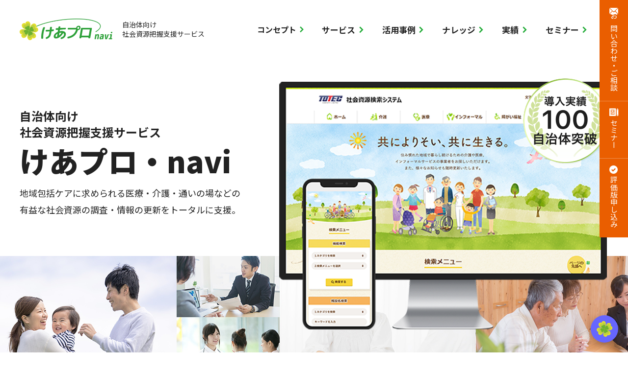

--- FILE ---
content_type: text/html
request_url: https://www.totec-carepro.jp/
body_size: 8135
content:
<!DOCTYPE html>
<html lang="ja">
<head>
  <meta charset="utf-8">
  <title>自治体向け高齢者福祉・介護情報システム｜けあプロ・navi｜けあぷろ なび</title>
  <meta http-equiv="x-ua-compatible" content="ie=edge">
  <meta name="description" content="自治体向け社会資源把握支援サービスけあプロ･navi。「検索システム」による資源活用、「情報センター」の調査・情報更新サポートを組み合わせたクラウドサービスを提供します">
  <meta name="viewport" content="width=device-width, initial-scale=1">
  <meta name="format-detection" content="telephone=no">
  <meta property="og:type" content="article">
  <meta property="og:image" content="https://www.totec-carepro.jp/files/og-def-01.png">
  <meta property="og:url" content="">
  <meta property="og:title" content="自治体向け高齢者福祉・介護情報システム｜けあプロ・navi｜けあぷろ なび">
  <meta property="og:description" content="自治体向け社会資源把握支援サービスけあプロ･navi。「検索システム」による資源活用、「情報センター」の調査・情報更新サポートを組み合わせたクラウドサービスを提供します">
  <link rel="shortcut icon" href="https://www.totec-carepro.jp/files/favicon.ico">
  <link rel="stylesheet" href="/assets/css/global.css?202306">
  <link rel="stylesheet" href="/addition/style.css?20230630">
<!-- Global site tag (gtag.js) - Google Analytics -->
<script async src="https://www.googletagmanager.com/gtag/js?id=UA-192542066-1"></script>
<script>
 window.dataLayer = window.dataLayer || [];
 function gtag(){dataLayer.push(arguments);}
 gtag('js', new Date());

 gtag('config', 'UA-192542066-1');
</script>

<!--docodocojp-->
<script type="text/javascript" src="//api.docodoco.jp/v6/docodoco?key=AjoW0gFLMmdmDY34efWxXQR2hFe46bSTcMER78iAEZNCuFa6WDYbc2tCxufVb3k6&bake=1" charset="utf-8"></script><script type="text/javascript" src="//api.docodoco.jp/docodoco_ua_plugin_4.js" charset="utf-8"></script>
<!-- Google tag (gtag.js) -->
<script async src="https://www.googletagmanager.com/gtag/js?id=G-J8NS8R6FVK"></script>
<script>
     window.dataLayer = window.dataLayer || [];
     function gtag() { dataLayer.push(arguments); }
      gtag('js', new Date());
      gtag('config', ' G-J8NS8R6FVK ');
      gtag('set', 'user_properties', {
         組織名: SURFPOINT.getOrgName(),
         組織URL: SURFPOINT.getOrgUrl(),
         業種大分類: getIndL(SURFPOINT.getOrgIndustrialCategoryL()),
         従業員数: getEmp(SURFPOINT.getOrgEmployeesCode()),
         上場区分: getIpo(SURFPOINT.getOrgIpoType()),
         資本金: getCap(SURFPOINT.getOrgCapitalCode()),
         売上高: getGross(SURFPOINT.getOrgGrossCode()),
         国名: SURFPOINT.getCountryJName(),
         都道府県名: SURFPOINT.getPrefJName(),
         回線名: SURFPOINT.getLineJName(),
         都道府県CF値: SURFPOINT.getPrefCF()
     })
     gtag('event', 'アクセス時刻', {
         アクセス時刻: getTime(),
     });
 </script>

<!-- Google Tag Manager -->
<script>(function(w,d,s,l,i){w[l]=w[l]||[];w[l].push({'gtm.start':
new Date().getTime(),event:'gtm.js'});var f=d.getElementsByTagName(s)[0],
j=d.createElement(s),dl=l!='dataLayer'?'&l='+l:'';j.async=true;j.src=
'https://www.googletagmanager.com/gtm.js?id='+i+dl;f.parentNode.insertBefore(j,f);
})(window,document,'script','dataLayer','GTM-WLTTMRV');</script>
<!-- End Google Tag Manager -->
<!-- Google Tag Manager -->
<script>(function(w,d,s,l,i){w[l]=w[l]||[];w[l].push({'gtm.start':
new Date().getTime(),event:'gtm.js'});var f=d.getElementsByTagName(s)[0],
j=d.createElement(s),dl=l!='dataLayer'?'&l='+l:'';j.async=true;j.src=
'https://www.googletagmanager.com/gtm.js?id='+i+dl;f.parentNode.insertBefore(j,f);
})(window,document,'script','dataLayer','GTM-KHCLVQW');</script>
<!-- End Google Tag Manager -->
</head>

<body class="is-home">
<!-- Google Tag Manager (noscript) -->
<noscript><iframe src="https://www.googletagmanager.com/ns.html?id=GTM-WLTTMRV"
height="0" width="0" style="display:none;visibility:hidden"></iframe></noscript>
<!-- End Google Tag Manager (noscript) -->
<!-- Google Tag Manager (noscript) -->
<noscript><iframe src="https://www.googletagmanager.com/ns.html?id=GTM-KHCLVQW"
height="0" width="0" style="display:none;visibility:hidden"></iframe></noscript>
<!-- End Google Tag Manager (noscript) -->
<div class="l-header">
    <div class="l-headerWrap">
      <div class="l-headerLogo"><a href="/"><img src="/assets/img/common/img-logo-01.png" alt="けあプロ・navi"><span>自治体向け<br>社会資源把握支援サービス</span></a></div>
      <div class="l-headerBar"><i class="ico-bar"></i></div>
      <nav class="l-headerNav">
        <ul>
          <li><a href="/concept/">コンセプト</a></li>
          <li><a href="/service/" class="l-headerNav__btn js-accordion u-disp--lg">サービス</a>
            <span class="l-headerNav__btn js-accordion u-disp--sm u-disp--md" data-accordion-target="nav-service">サービス</span>
            <div class="l-headerNav__accordion" id="nav-service">
              <dl>
                <dt><a href="/service/">サービス<span class="u-disp--sm">トップ</span></a></dt>
                <dd>
                  <ul>
                    <li><a href="/service/function-user/">利用者向け機能</a></li>
                    <li><a href="/service/careclub/">ケア倶楽部</a></li>
                    <li><a href="/service/function-business/">事業者向け機能</a></li>
                    <li><a href="/service/function-coordinator/">SC向け機能</a></li>
                    <li><a href="/service/function-management/">管理者向け機能</a></li>
                    <li><a href="/service/support-information/">情報センターについて</a></li>
                    <li><a href="/service/support-research/">調査について</a></li>
                  </ul>
                </dd>
              </dl>
            </div>
          </li>
          <li><a href="/casestudy/" class="l-headerNav__btn js-accordion u-disp--lg">活用事例</a>
            <span class="l-headerNav__btn js-accordion u-disp--sm u-disp--md" data-accordion-target="nav-casestudy">活用事例</span>
            <div class="l-headerNav__accordion" id="nav-casestudy">
              <dl>
                <dt><a href="/casestudy/">活用事例<span class="u-disp--sm">トップ</span></a></dt>
                <dd>
                  <ul>
                    <li><a href="/casestudy/#service">サービス活用</a></li>
                    <li><a href="/casestudy/solution/">各種ソリューション</a></li>
                  </ul>
                </dd>
              </dl>
            </div>
          </li>
          <li><a href="/knowledge/" class="l-headerNav__btn js-accordion u-disp--lg">ナレッジ</a>
            <span class="l-headerNav__btn js-accordion u-disp--sm u-disp--md" data-accordion-target="nav-knowledge">ナレッジ</span>
            <div class="l-headerNav__accordion" id="nav-knowledge">
              <dl>
                <dt><a href="/knowledge/">ナレッジ<span class="u-disp--sm">トップ</span></a></dt>
                <dd>
                  <ul>
                    <li><a href="/knowledge/#news">介護・福祉ニュース</a></li>
                  </ul>
                </dd>
              </dl>
            </div>
          </li>
          <li><a href="/result/" class="l-headerNav__btn js-accordion u-disp--lg">実績</a>
            <span class="l-headerNav__btn js-accordion u-disp--sm u-disp--md" data-accordion-target="nav-result">実績</span>
            <div class="l-headerNav__accordion" id="nav-result">
              <dl>
                <dt><a href="/result/">実績<span class="u-disp--sm">トップ</span></a></dt>
                <dd>
                  <ul>
                    <li><a href="/result/release/">新規リリース情報</a></li>
                    <li><a href="/result/list/">導入一覧</a></li>
                    <li><a href="/result/interview/">顧客インタビュー</a></li>
                    <li><a href="/result/evaluation/">アンケート・評価</a></li>
                  </ul>
                </dd>
              </dl>
            </div>
          </li>
          <li><a href="/seminar/" class="l-headerNav__btn js-accordion u-disp--lg">セミナー</a>
            <span class="l-headerNav__btn js-accordion u-disp--sm u-disp--md" data-accordion-target="nav-seminar">セミナー</span>
            <div class="l-headerNav__accordion" id="nav-seminar">
              <dl>
                <dt><a href="/seminar/">セミナー<span class="u-disp--sm">トップ</span></a></dt>
                <dd>
                  <ul>
                    <li><a href="/seminar/seminar-plan/">開催予定セミナー</a></li>
                    <li><a href="/seminar/seminar-report/">セミナーレポート</a></li>
                  </ul>
                </dd>
              </dl>
            </div>
          </li>
        </ul>
        <div class="l-headerNav__cta">
          <ul>
            <li><a href="/contact-form/"><i class="ico-mail"></i><span>お問い合わせ・ご相談</span></a></li>
            <li><a href="/seminar/"><i class="ico-seminar"></i><span>セミナー</span></a></li>
            <li><a href="/evaluation-form/"><i class="ico-check"></i><span>評価版申し込み</span></a></li>
          </ul>
        </div>
        <div class="l-headerNav__search">
          <form action="/search.html" method="get">
            <div class="l-headerNav__searchBox">
              <input type="text" ID="search" name="search" placeholder="サイト内検索">
              <input type="submit" value="検索">
            </div>
          </form>
        </div>
        <div class="l-headerNav__sub">
          <ul>
            <li><a href="/about/">このサイトについて</a></li>
            <li><a href="/privacy-policy/">個人情報保護方針</a></li>
            <li><a href="/sitemap/">サイトマップ</a></li>
          </ul>
        </div>
      </nav>
    </div>
  </div>

  <div class="l-content">
    <main class="l-main">
      <div class="hom-mainVisual">
        <div class="l-container">
          <div class="hom-mainVisualWrap">
            <div class="hom-mainVisual__ttl">
              <h1>自治体向け<br>社会資源把握支援サービス<br><strong>けあプロ・navi</strong></h1>
              <p>地域包括ケアに求められる医療・介護・通いの場などの<br>
                有益な社会資源の調査・情報の更新をトータルに支援。</p>
            </div>
            <div class="hom-mainVisual__img"><img src="/assets/img/home/img-mainvisual-01.png" alt=""></div>
          </div>
          <div class="hom-mainVisual__bg"><img src="/assets/img/home/bg-mainvisual-01.jpg" alt=""></div>
        </div>
      </div>

        <div class="l-container">
	    <div class="row hom-moveContents">
		    <div class="col-md-6">
			    <div class="hom-movie02"><iframe src="https://www.youtube.com/embed/1Qepgvopdfo" title="YouTube video player" frameborder="0" allow="accelerometer; autoplay; clipboard-write; encrypted-media; gyroscope; picture-in-picture" allowfullscreen></iframe></div>
			</div>
		    <div class="col-md-6">
			    <div class="row">
				    <h2 class="c-h2--strong u-mt0" title="導入事例 動画紹介">導入事例 動画紹介</h2>
				    <div class="col-xs-6">
					    <div class="hom-movie02"><iframe src="https://www.youtube.com/embed/9xft-Ar5tnw" title="YouTube video player" frameborder="0" allow="accelerometer; autoplay; clipboard-write; encrypted-media; gyroscope; picture-in-picture" allowfullscreen></iframe></div>
				    </div>
				    <div class="col-xs-6">
					    <div class="hom-movie02"><iframe src="https://www.youtube.com/embed/DI7Fz31bin4" title="YouTube video player" frameborder="0" allow="accelerometer; autoplay; clipboard-write; encrypted-media; gyroscope; picture-in-picture" allowfullscreen></iframe></div>
				    </div>
			    </div>
			    <div>
				    <a href="/result/movie/" class="c-btn--def c-btn--large" style="width: 100%;">導入事例動画 一覧</a>
			    </div>
			</div>
		</div>
    </div>

      <div class="hom-concept">
        <div class="l-container">
          <div class="hom-conceptWrap">
            <figure class="hom-concept__img"><img src="/assets/img/home/img-concept-01.jpg" alt=""></figure>
            <div class="hom-concept__txt">
              <h2 title="CONCEPT">CONCEPT</h2>
              <h3>資源の有効活用に必要だったのは、<br>伝えるべき人に正確に伝わる<br>「仕組み」と「サポート」</h3>
              <p class="u-mb15">資源活用に必要な情報を確実に伝える「検索システム」と、<br class="u-disp--lg">
                調査・情報更新を総合的に請け負う「情報センターのサポート」により、<br class="u-disp--lg">
                クラウド上の最新情報にいつでもどこからでもアクセスできます。</p>
              <div><a href="/concept/" class="c-btn--def c-btn--large">コンセプト</a></div>
            </div>
          </div>
        </div>
      </div>

      <div class="hom-service">
        <div class="l-container">
          <h2 class="c-h2--strong">サービス</h2>
          <ul>
            <li>
              <h3>UTILITY</h3>
              <div class="hom-service__icon"><img src="/assets/img/home/ico-service-01.png" alt="" width="80"></div>
              <h4>ユーザー中心設計による<br>見やすく使やすいシステム</h4>
              <p>介護保険制度が開始した2000年度の稼働以来の実績、ご利用いただいた多くのお客様の意見を参考に直感的な操作やUIの見やすさにこだわったシステムです。</p>
            </li>
            <li>
              <h3>FUNCTION</h3>
              <div class="hom-service__icon"><img src="/assets/img/home/ico-service-02.png" alt="" width="80"></div>
              <h4>行政、事業者、住民向けの<br>有益機能が豊富</h4>
              <p>自治体向けの情報検索や各種レポート出力、地域資源の登録、活動記録登録、生活支援コーディネーター向けのコミュニケーションツール等、豊富な機能を実装しています。</p>
            </li>
            <li>
              <h3>HUMAN</h3>
              <div class="hom-service__icon"><img src="/assets/img/home/ico-service-03.png" alt="" width="80"></div>
              <h4>調査、情報更新、<br>問い合わせまでをトータル管理</h4>
              <p>情報が古い、足りない等の情報劣化が自治体様共通の課題でした。システム提供のみでは解決できないこの問題を人手によるフルサポートで可能にしました。</p>
            </li>
          </ul>
          <div class="u-center"><a href="/service/" class="c-btn--def c-btn--large">サービス一覧</a></div>

        </div>
      </div>

      <div class="c-background hom-casestudy">
        <div class="l-container">
          <h2 class="c-h2--strong">活用事例</h2>
          <p class="u-center u-xl u-mb15">地域・自治体の特性により、<br class="u-disp--sm">様々な現場や利用シーンで活用されています。</p>
          <div class="row">
            <div class="col-md-6">
              <div class="c-imgBtn">
                <figure><img src="/assets/img/home/img-casestudy-01.jpg" alt=""></figure>
                <div class="c-imgBtn__btn"><a href="/casestudy/">活用事例</a></div>
                <p class="c-imgBtn__read">「資源把握の調査委託」「事業者への情報提供」「生活支援コーディネーターの業務支援」をご紹介します。</p>
              </div>
            </div>
            <div class="col-md-6">
              <div class="c-imgBtn">
                <figure><img src="/assets/img/home/img-solution-01.jpg" alt=""></figure>
                <div class="c-imgBtn__btn"><a href="/casestudy/solution/">各種ソリューション</a></div>
                <p class="c-imgBtn__read">資源把握だけでなく、地域包括ケアシステムを多角的にサポートする豊富なソリューションを提供します。</p>
              </div>
            </div>
          </div>
        </div>
      </div>

      <div class="l-container">
        <div class="row">
          <div class="col-md-6">
            <div class="hom-news">
              <h2 class="c-h2--strong u-mt0">更新情報</h2>
              <div class="hom-newsList">
              
                <ul>
                  <li>
                  <a href="https://www.totec-carepro.jp/2026/01/post-7.html">
                      <div class="hom-newsList__date">2026年01月20日 <span class="c-tag">更新</span></div>
                      <div class="hom-newsList__ttl">介護・福祉ニュースを更新しました</div>
                    </a>
                  </li>
                
              
               
                  <li>
                  <a href="https://www.totec-carepro.jp/2026/01/post-41.html">
                      <div class="hom-newsList__date">2026年01月08日 <span class="c-tag">お知らせ</span><span class="c-tag">実績</span><span class="c-tag">更新</span></div>
                      <div class="hom-newsList__ttl">千葉県成田市様 ケア倶楽部 新規公開</div>
                    </a>
                  </li>
                
              
               
                  <li>
                  <a href="https://www.totec-carepro.jp/2025/12/-navi-50.html">
                      <div class="hom-newsList__date">2025年12月16日 <span class="c-tag">お知らせ</span><span class="c-tag">実績</span><span class="c-tag">更新</span></div>
                      <div class="hom-newsList__ttl">岐阜県高山市様 けあプロ･navi新規公開</div>
                    </a>
                  </li>
                
              
               
                  <li>
                  <a href="https://www.totec-carepro.jp/2025/10/post-40.html">
                      <div class="hom-newsList__date">2025年10月01日 <span class="c-tag">お知らせ</span><span class="c-tag">実績</span><span class="c-tag">更新</span></div>
                      <div class="hom-newsList__ttl"> 東京都板橋区様 障がい福祉サービス情報が追加公開されました。</div>
                    </a>
                  </li>
                </ul>
              
              </div>
              <div class="u-right u-mt1"><a href="/news/" class="c-link--arrow">更新情報の一覧</a></div>
            </div>
          </div>
          <div class="col-md-6">
            <div class="hom-seminar">
              <h2 class="c-h2--strong u-mt0">セミナー情報</h2>
              <div class="hom-seminarList">
                <ul class="seminar-slider">
                  <li class="sp-slides">
                  <a href="https://www.totec-carepro.jp/seminar/seminar-report/detail/202602.html">
                      <figure><img src="" alt=""><img src="https://www.totec-carepro.jp/files/img-seminar-02.jpg" alt=""></figure>
                  <div class="hom-seminarList__icon"><span class="c-tag--gray" style="display:none;"  data-exe-date="20260219153000">セミナー終了</span></div>
                      <div class="hom-seminarList__date">2026年2月19日(木)14:00～15:30（接続開始 13:45）</div>
                      <div class="hom-seminarList__ttl">介護給付適正化事業支援セミナー「ケアプラン点検の"精度"が、時期事業計画の質を左右する」</div>
                  <p class="hom-seminarList__txt"></p>
                    </a>
                  </li>
                  <li class="sp-slides">
                  <a href="https://www.totec-carepro.jp/seminar/seminar-report/detail/202510.html">
                      <figure><img src="" alt=""><img src="https://www.totec-carepro.jp/files/img-seminar-02.jpg" alt=""></figure>
                  <div class="hom-seminarList__icon"><span class="c-tag--gray" style="display:none;"  data-exe-date="20251007153000">セミナー終了</span></div>
                      <div class="hom-seminarList__date">2025年10月7日(火)（接続開始 13:45）</div>
                      <div class="hom-seminarList__ttl">こどもの居場所づくり支援セミナー ～地方自治体は「居場所づくり」をどのように進めるか？～</div>
                  <p class="hom-seminarList__txt"></p>
                    </a>
                  </li>
                  <li class="sp-slides">
                  <a href="https://www.totec-carepro.jp/seminar/seminar-report/detail/202502.html">
                      <figure><img src="" alt=""><img src="https://www.totec-carepro.jp/files/img-seminar-02.jpg" alt=""></figure>
                  <div class="hom-seminarList__icon"><span class="c-tag--gray" style="display:none;"  data-exe-date="20250226160000">セミナー終了</span></div>
                      <div class="hom-seminarList__date">2025年2月26日(水)14:00～16:00（接続開始 13:45）</div>
                      <div class="hom-seminarList__ttl">介護給付適正化事業支援セミナー「いま、自治体職員様に伝えたい！ケアプラン点検の具体的手法と実践事例 他」</div>
                  <p class="hom-seminarList__txt"></p>
                    </a>
                  </li>
                  <li class="sp-slides">
                  <a href="https://www.totec-carepro.jp/seminar/seminar-report/detail/202402.html">
                      <figure><img src="" alt=""><img src="https://www.totec-carepro.jp/files/img-seminar-02.jpg" alt=""></figure>
                  <div class="hom-seminarList__icon"><span class="c-tag--gray" style="display:none;"  data-exe-date="20240227170000">セミナー終了</span></div>
                      <div class="hom-seminarList__date">2024年2月27日(火)15:00～17:00（接続開始 14:45）</div>
                      <div class="hom-seminarList__ttl">「今後の介護保険行政について～2040介護保険制度改正を踏まえて～」</div>
                  <p class="hom-seminarList__txt"></p>
                    </a>
                  </li>
                  <li class="sp-slides">
                  <a href="https://www.totec-carepro.jp/seminar/seminar-report/detail/ijamp202303.html">
                      <figure><img src="" alt=""><img src="https://www.totec-carepro.jp/files/img_on-demand2023.jpg" alt=""></figure>
                  <div class="hom-seminarList__icon"><span class="c-tag--gray" style="display:none;"  data-exe-date="20230930235959">セミナー終了</span></div>
                      <div class="hom-seminarList__date">オンデマンド配信(2023年9月30日まで)</div>
                      <div class="hom-seminarList__ttl">iJAMP自治体実務セミナー「先行事例に見る成果とその課題 」（アーカイブ配信）</div>
                  <p class="hom-seminarList__txt"></p>
                    </a>
                  </li>
                  <li class="sp-slides">
                  <a href="https://www.totec-carepro.jp/seminar/seminar-report/detail/202302.html">
                      <figure><img src="" alt=""><img src="https://www.totec-carepro.jp/files/img-seminar-01.jpg" alt=""></figure>
                  <div class="hom-seminarList__icon"><span class="c-tag--gray" style="display:none;"  data-exe-date="20230224170000">セミナー終了</span></div>
                      <div class="hom-seminarList__date">2023年2月21日(火) 、24日(金) 各15:00～17:00（接続開始 14:45）</div>
                      <div class="hom-seminarList__ttl">「適正化事業の実践におけるデータの活用方法」</div>
                  <p class="hom-seminarList__txt"></p>
                    </a>
                  </li>
                  <li class="sp-slides">
                  <a href="https://www.totec-carepro.jp/seminar/seminar-report/detail/985c8b48e1ea70b839f9832a10bd99b325fe3737.html">
                      <figure><img src="" alt=""><img src="https://www.totec-carepro.jp/files/d55813817f7d46e5db0b4439537900b2f0c44213.jpg" alt=""></figure>
                  <div class="hom-seminarList__icon"><span class="c-tag--gray" style="display:none;"  data-exe-date="20230331235959">セミナー終了</span></div>
                      <div class="hom-seminarList__date">オンデマンド配信(2023年3月31日まで)</div>
                      <div class="hom-seminarList__ttl">地域包括ケアシステム構築待ったなし！ 2025年に向けたロードマップ（アーカイブ配信）</div>
                  <p class="hom-seminarList__txt"></p>
                    </a>
                  </li>
                  <li class="sp-slides">
                  <a href="https://www.totec-carepro.jp/seminar/seminar-report/detail/20220303.html">
                      <figure><img src="" alt=""><img src="https://www.totec-carepro.jp/files/img-seminar-01.jpg" alt=""></figure>
                  <div class="hom-seminarList__icon"><span class="c-tag--gray" style="display:none;"  data-exe-date="20220308170000">セミナー終了</span></div>
                      <div class="hom-seminarList__date">2022年3月3日(木) 、8日(火) 各15:00～17:00（接続開始 14:50）</div>
                      <div class="hom-seminarList__ttl">「適正化事業が進む！ケアマネへのエフェクティブな発信方法」</div>
                  <p class="hom-seminarList__txt"></p>
                    </a>
                  </li>
                  <li class="sp-slides">
                  <a href="https://www.totec-carepro.jp/seminar/seminar-report/detail/20211126.html">
                      <figure><img src="" alt=""><img src="https://www.totec-carepro.jp/files/img-seminar-01.jpg" alt=""></figure>
                  <div class="hom-seminarList__icon"><span class="c-tag--gray" style="display:none;"  data-exe-date="20211126170000">セミナー終了</span></div>
                      <div class="hom-seminarList__date">2021年11月26日(金) 15:00～17:00(接続開始 14:50)</div>
                      <div class="hom-seminarList__ttl">地域包括ケア実践セミナー「共生社会を見据えた社会資源の有効活用」(2021年11月26日開催)</div>
                  <p class="hom-seminarList__txt"></p>
                    </a>
                  </li>
                  <li class="sp-slides">
                  <a href="https://www.totec-carepro.jp/seminar/seminar-report/detail/20211022.html">
                      <figure><img src="" alt=""><img src="https://www.totec-carepro.jp/files/img-seminar-02.jpg" alt=""></figure>
                  <div class="hom-seminarList__icon"><span class="c-tag--gray" style="display:none;"  data-exe-date="20211022170000">セミナー終了</span></div>
                      <div class="hom-seminarList__date">2021年10月22日(金) 15:00～17:00(接続開始 14:50)</div>
                      <div class="hom-seminarList__ttl">地域包括ケア実践セミナー「共生社会を見据えた社会資源の有効活用」(2021年10月22日開催)</div>
                  <p class="hom-seminarList__txt"></p>
                    </a>
                  </li>
                  <li class="sp-slides">
                  <a href="https://www.totec-carepro.jp/seminar/seminar-report/detail/202107061.html">
                      <figure><img src="" alt=""><img src="https://www.totec-carepro.jp/files/img-seminar-01.jpg" alt=""></figure>
                  <div class="hom-seminarList__icon"><span class="c-tag--gray" style="display:none;"  data-exe-date="20210714170000">セミナー終了</span></div>
                      <div class="hom-seminarList__date">2021年7月6日(火) 、14日(水) 各16:00～17:00</div>
                      <div class="hom-seminarList__ttl">地域包括ケア実践WEBセミナー「人々のつながりをどのように評価するのか？」開催(2021年7月6日・14日開催)</div>
                  <p class="hom-seminarList__txt"></p>
                    </a>
                  </li>
                  <li class="sp-slides">
                  <a href="https://www.totec-carepro.jp/seminar/seminar-report/detail/202102209.html">
                      <figure><img src="" alt=""><img src="https://www.totec-carepro.jp/files/img-seminar-02.jpg" alt=""></figure>
                  <div class="hom-seminarList__icon"><span class="c-tag--gray" style="display:none;"  data-exe-date="20210217170000">セミナー終了</span></div>
                      <div class="hom-seminarList__date">2021年2月9日(火) 、17日(水)16:00～17:00 (15:45開場)</div>
                      <div class="hom-seminarList__ttl">地域包括ケア実践WEBセミナー「住民主体の場づくりを引き出すファシリテーション入門」開催(2021年2月9日・17日開催)</div>
                  <p class="hom-seminarList__txt"></p>
                    </a>
                  </li>
                  <li class="sp-slides">
                  <a href="https://www.totec-carepro.jp/seminar/seminar-report/detail/20210119.html">
                      <figure><img src="" alt=""><img src="https://www.totec-carepro.jp/files/img-seminar-01.jpg" alt=""></figure>
                  <div class="hom-seminarList__icon"><span class="c-tag--gray" style="display:none;"  data-exe-date="20210126170000">セミナー終了</span></div>
                      <div class="hom-seminarList__date">2021年1月19日(火) 、26日(火)16:00～17:00 (15:45開場) </div>
                      <div class="hom-seminarList__ttl">地域包括ケア実践WEBセミナー「地域づくりによる介護予防の進め方と評価について」開催(2021年1月19日・26日開催)</div>
                  <p class="hom-seminarList__txt"></p>
                    </a>
                  </li>
                </ul>
              </div>
            </div>
          </div>
        </div>
      </div>

       <div class="c-background hom-voice">
        <div class="l-container">
          <h2 class="c-h2--strong">お客様の声</h2>
          <div class="row">
            <div class="col-md-6">
              <div class="c-imgBtn">
                <figure><img src="/assets/img/home/img-interview-01.jpg" alt=""></figure>
                <div class="c-imgBtn__btn"><a href="/result/interview/">顧客インタビュー</a></div>
              </div>
            </div>
            <div class="col-md-6">
              <div class="c-imgBtn">
                <figure><img src="/assets/img/home/img-evaluation-01.jpg" alt=""></figure>
                <div class="c-imgBtn__btn"><a href="/result/evaluation/">アンケート・評価</a></div>
              </div>
            </div>
          </div>
        </div>
      </div>

      <div class="l-cta">
        <div class="l-container l-container--small">
          <p class="l-cta__ttl">お問い合わせ・ご相談</p>
          <p>サービスのご相談やお見積もり、事例についてなど、お気軽にお問い合わせください</p>
          <p class="l-cta__tel">tel.03-5657-3201</p>
          <p class="u-sm">受付時間：平日 午前9時から午後6時</p>
          <div class="l-cta__btn"><a href="/contact-form/"><i class="ico-mail"></i> お問い合わせ・ご相談フォーム</a></div>
        </div>
      </div>
    </main>
  </div>

  
        <div class="l-footer">
    <div class="l-footerNav">
      <div class="l-container">
        <ul>
          <li>
            <ul>
              <li><a href="/"><b>ホーム</b></a></li>
              <li class="u-mt05"><a href="/concept/"><b>コンセプト</b></a></li>
              <li class="u-mt05"><a href="/about/">このサイトについて</a></li>
              <li><a href="/privacy-policy/">個人情報保護方針</a></li>
              <li><a href="/sitemap/">サイトマップ</a></li>
            </ul>
          </li>
          <li>
            <dl>
              <dt><a href="/service/">サービス</a></dt>
              <dd><a href="/service/function-user/">利用者向け機能</a></dd>
              <dd><a href="/service/careclub/">ケア倶楽部</a></dd>
              <dd><a href="/service/function-business/">事業者向け機能</a></dd>
              <dd><a href="/service/function-coordinator/">SC向け機能</a></dd>
              <dd><a href="/service/function-management/">管理者向け機能</a></dd>
              <dd><a href="/service/support-information/">情報センター</a></dd>
              <dd><a href="/service/support-research/">調査について</a></dd>
          </dl>
          </li>
          <li>
            <dl>
              <dt><a href="/casestudy/">活用事例</a></dt>
              <dd><a href="/casestudy/#service">サービス活用</a></dd>
              <dd><a href="/casestudy/solution/">各種ソリューション</a></dd>
            </dl>
          </li>
          <li>
            <dl>
              <dt><a href="/knowledge/">ナレッジ</a></dt>
              <dd><a href="/knowledge/#news">介護・福祉ニュース</a></dd>
            </dl>
          </li>
          <li>
            <dl>
              <dt><a href="/result/">実績</a></dt>
              <dd><a href="/result/release/">新規リリース情報</a></dd>
              <dd><a href="/result/list/">導入一覧</a></dd>
              <dd><a href="/result/interview/">顧客インタビュー</a></dd>
              <dd><a href="/result/evaluation/">アンケート・評価</a></dd>
            </dl>
          </li>
          <li>
            <dl>
              <dt><a href="/seminar/">セミナー</a></dt>
              <dd><a href="/seminar/seminar-plan/">開催予定セミナー</a></dd>
              <dd><a href="/seminar/seminar-report/">セミナーレポート</a></dd>
            </dl>
            <ul class="u-mt05">
              <li><a href="/contact-form/">お問い合わせ</a></li>
              <li><a href="/evaluation-form/">評価版申し込み</a></li>
            </ul>
          </li>
        </ul>
      </div>
    </div>
  
    <div class="l-footerLogo">
      <div class="l-container">
        <div class="l-footerLogoWrap">
          <div class="l-footerLogo__logo"><a href="/"><img src="/assets/img/common/img-logo-01.png" alt="けあプロ・navi"><span>自治体向け<br>社会資源把握支援サービス</span></a></div>
          <div class="l-footerLogo__search">
          <form action="/search.html" method="get">
              <div class="l-footerLogo__searchBox">
                <input type="text" ID="search" name="search" placeholder="サイト内検索">
                <input type="submit" value="検索">
              </div>
            </form>
          </div>
        </div>
      </div>
    </div>
    <div class="l-footerProvider">
      <div class="l-container">
        <div class="l-footerProviderWrap">
          <p class="l-footerProvider__provider">提供元　<a href="https://www.totec.jp/" target="_blank"><img src="/assets/img/common/img-toteclogo-01.png" alt="TOTEC AMENITY" width="74"></a>トーテックアメニティ株式会社</p>
          <p class="l-footerProvider__copyright">Copyright© TOTEC AMENITY LIMITED</p>
        </div>
      </div>
    </div>
    <div class="l-footerCta">
      <div class="l-container">
        <ul>
          <li><a href="/contact-form/">お問い合わせ<br>ご相談</a></li>
          <li><a href="/evaluation-form/">評価版<br>お申し込み</a></li>
        </ul>
      </div>
    </div>
    <p class="c-link--gotop js-gotop"><a href="#pageTop"><i class="ico-arrow-up"></i></a></p>
  </div>
  <script src="https://code.jquery.com/jquery-3.4.0.min.js"></script>
  <script>
    window.jQuery || document.write('<script src="/assets/js/vendor/jquery-3.4.0.min.js"><\/script>')
  </script>
  <script src="/assets/js/common.js"></script>
<script src="/assets/js/vendor/slick.min.js"></script>
  <script src="/assets/js/service.js"></script>
<script src="/search/mustache.js"></script>
<script src="/search/flexibleSearch.js"></script>
<script src="/search/flexibleSearch-config.js"></script>
<style>
df-messenger {
  --df-messenger-button-titlebar-color: #6666ff; /* タイトルバーとアイコンの背景色 */
}
</style>
<script src="https://www.gstatic.com/dialogflow-console/fast/messenger/bootstrap.js?v=1"></script>
<df-messenger
  intent="WELCOME"
  chat-title="けあプロ･navi事務局"
  agent-id="26ab7943-651a-479d-bad3-356ab7f2593a"
  language-code="ja"
  chat-icon="https://www.totec-carepro.jp/files/messenger_logo.svg"
></df-messenger>

<script>
$(".hom-seminarList__icon>span[data-exe-date]").each(function(){
        var exeDate = $(this).attr("data-exe-date");
        var now = new Date();
        var y = now.getFullYear();
        var m = now.getMonth() + 1;
        var d = now.getDate() ;
        m = ('0' + m).slice(-2);
        d = ('0' + d).slice(-2);
        var nowDate = y + "" + m + "" + d;
if(exeDate < nowDate){$(this).show();}
        if(exeDate < nowDate){$(".expired_flag").empty();}
});</script>

  <script src="/assets/js/vendor/slick.min.js"></script>
  <script src="/assets/js/home.js"></script>
</body>

</html>

--- FILE ---
content_type: text/css
request_url: https://www.totec-carepro.jp/assets/css/global.css?202306
body_size: 21266
content:
@charset "UTF-8";
/*!
 * global.css
 *
 */
/** ! normalize.css v3.0.3 | MIT License | github.com/necolas/normalize.css
-------------------------------------------------------------------- **/
@import url("https://fonts.googleapis.com/css2?family=Noto+Sans+JP:wght@400;700;900&family=Roboto+Condensed:wght@400;700&display=swap");
html {
  -ms-text-size-adjust: 100%;
  -webkit-text-size-adjust: 100%;
  font-family: sans-serif;
}

body {
  margin: 0;
}

article, aside, details, figcaption, figure, footer, header, main, menu, nav, section, summary {
  display: block;
}

audio, canvas, progress, video {
  display: inline-block;
  vertical-align: baseline;
}

audio:not([controls]) {
  display: none;
  height: 0;
}

[hidden], template {
  display: none;
}

a {
  background-color: transparent;
}

a:active, a:hover {
  outline: 0;
}

abbr[title] {
  -webkit-text-decoration: underline dotted;
  border-bottom: none;
  text-decoration: underline;
          text-decoration: underline dotted;
}

b, strong {
  font-weight: inherit;
  font-weight: bolder;
}

dfn {
  font-style: italic;
}

h1 {
  margin: .67em 0;
  font-size: 2em;
}

mark {
  background-color: #ff0;
  color: #000;
}

small {
  font-size: 80%;
}

sub, sup {
  position: relative;
  font-size: 75%;
  line-height: 0;
  vertical-align: baseline;
}

sup {
  top: -.5em;
}

sub {
  bottom: -.25em;
}

img {
  border: 0;
}

svg:not(:root) {
  overflow: hidden;
}

figure {
  margin: 1em 40px;
}

hr {
  -webkit-box-sizing: content-box;
          box-sizing: content-box;
  height: 0;
  overflow: visible;
}

pre {
  overflow: auto;
}

code, kbd, pre, samp {
  font-family: monospace,monospace;
  font-size: 1em;
}

button, input, optgroup, select, textarea {
  margin: 0;
  font: inherit;
}

button {
  overflow: visible;
}

button, select {
  text-transform: none;
}

button, html input[type="button"],
input[type="reset"], input[type="submit"] {
  -webkit-appearance: button;
  cursor: pointer;
}

button[disabled], html input[disabled] {
  cursor: default;
}

button::-moz-focus-inner, input::-moz-focus-inner {
  padding: 0;
  border: 0;
}

button:-moz-focusring, input:-moz-focusring {
  outline: 1px dotted ButtonText;
}

input {
  line-height: normal;
}

input[type="checkbox"], input[type="radio"] {
  -webkit-box-sizing: border-box;
          box-sizing: border-box;
  padding: 0;
}

input[type="number"]::-webkit-inner-spin-button, input[type="number"]::-webkit-outer-spin-button {
  height: auto;
}

input[type="search"] {
  -webkit-appearance: textfield;
}

input[type="search"]::-webkit-search-cancel-button, input[type="search"]::-webkit-search-decoration {
  -webkit-appearance: none;
}

fieldset {
  margin: 0 2px;
  padding: .35em .625em .75em;
  border: 1px solid silver;
}

legend {
  padding: 0;
  border: 0;
}

textarea {
  overflow: auto;
}

optgroup {
  font-weight: 700;
}

table {
  border-collapse: collapse;
  border-spacing: 0;
}

td, th {
  padding: 0;
}

/** foundation > font
-------------------------------------------------------------------- **/
html {
  font-size: 93.75%;
}

body {
  font-size: 15px;
  font-size: 1rem;
}

/** foundation > base
-------------------------------------------------------------------- **/
* {
  -webkit-box-sizing: border-box;
  box-sizing: border-box;
}

*:before,
*:after {
  -webkit-box-sizing: border-box;
  box-sizing: border-box;
}

html {
  -webkit-tap-highlight-color: transparent;
  -moz-text-size-adjust: 100%;
  -ms-text-size-adjust: 100%;
  -webkit-text-size-adjust: 100%;
}

body {
  -webkit-font-smoothing: antialiased;
  -moz-osx-font-smoothing: grayscale;
  background: #fff;
  color: #222;
  font-family: "Noto Sans JP", "ヒラギノ角ゴ Pro W3", "Hiragino Kaku Gothic Pro", Osaka, "メイリオ", Meiryo, "ＭＳ Ｐゴシック", "MS PGothic", sans-serif;
  line-height: 1.9;
}

p, li, dt, dd, th, td, pre {
  -ms-line-break: strict;
  -ms-word-break: break-strict;
  line-break: strict;
  word-break: break-strict;
}

input, button, select, textarea {
  font-family: inherit;
  font-size: inherit;
  /* line-height: inherit; */
}

a {
  -webkit-transition: 0.1s linear;
  color: #222;
  text-decoration: underline;
  transition: 0.1s linear;
}

a:hover, a:focus {
  color: #22ac38;
  text-decoration: none;
}

a:focus {
  -webkit-box-shadow: 0 0 5px 0 #22ac38;
  outline: 0;
  box-shadow: 0 0 5px 0 #22ac38;
}

/** grid
-------------------------------------------------------------------- **/
/*!
 * Bootstrap v3.3.7 (http://getbootstrap.com)
 * Copyright 2011-2016 Twitter, Inc.
 * Licensed under MIT (https://github.com/twbs/bootstrap/blob/master/LICENSE)
 */
.row {
  margin-right: -20px;
  margin-left: -20px;
}

.row:before, .row:after {
  display: table;
  content: " ";
}

.row:after {
  clear: both;
}

.col-xs-1, .col-sm-1, .col-md-1, .col-lg-1, .col-xs-2, .col-sm-2, .col-md-2, .col-lg-2, .col-xs-3, .col-sm-3, .col-md-3, .col-lg-3, .col-xs-4, .col-sm-4, .col-md-4, .col-lg-4, .col-xs-5, .col-sm-5, .col-md-5, .col-lg-5, .col-xs-6, .col-sm-6, .col-md-6, .col-lg-6, .col-xs-7, .col-sm-7, .col-md-7, .col-lg-7, .col-xs-8, .col-sm-8, .col-md-8, .col-lg-8, .col-xs-9, .col-sm-9, .col-md-9, .col-lg-9, .col-xs-10, .col-sm-10, .col-md-10, .col-lg-10, .col-xs-11, .col-sm-11, .col-md-11, .col-lg-11, .col-xs-12, .col-sm-12, .col-md-12, .col-lg-12 {
  position: relative;
  min-height: 1px;
  padding-right: 20px;
  padding-left: 20px;
}

.col-xs-1, .col-xs-2, .col-xs-3, .col-xs-4, .col-xs-5, .col-xs-6, .col-xs-7, .col-xs-8, .col-xs-9, .col-xs-10, .col-xs-11, .col-xs-12 {
  float: left;
}

.col-xs-1 {
  width: 8.33333%;
}

.col-xs-2 {
  width: 16.66667%;
}

.col-xs-3 {
  width: 25%;
}

.col-xs-4 {
  width: 33.33333%;
}

.col-xs-5 {
  width: 41.66667%;
}

.col-xs-6 {
  width: 50%;
}

.col-xs-7 {
  width: 58.33333%;
}

.col-xs-8 {
  width: 66.66667%;
}

.col-xs-9 {
  width: 75%;
}

.col-xs-10 {
  width: 83.33333%;
}

.col-xs-11 {
  width: 91.66667%;
}

.col-xs-12 {
  width: 100%;
}

.col-xs-pull-0 {
  right: auto;
}

.col-xs-pull-1 {
  right: 8.33333%;
}

.col-xs-pull-2 {
  right: 16.66667%;
}

.col-xs-pull-3 {
  right: 25%;
}

.col-xs-pull-4 {
  right: 33.33333%;
}

.col-xs-pull-5 {
  right: 41.66667%;
}

.col-xs-pull-6 {
  right: 50%;
}

.col-xs-pull-7 {
  right: 58.33333%;
}

.col-xs-pull-8 {
  right: 66.66667%;
}

.col-xs-pull-9 {
  right: 75%;
}

.col-xs-pull-10 {
  right: 83.33333%;
}

.col-xs-pull-11 {
  right: 91.66667%;
}

.col-xs-pull-12 {
  right: 100%;
}

.col-xs-push-0 {
  left: auto;
}

.col-xs-push-1 {
  left: 8.33333%;
}

.col-xs-push-2 {
  left: 16.66667%;
}

.col-xs-push-3 {
  left: 25%;
}

.col-xs-push-4 {
  left: 33.33333%;
}

.col-xs-push-5 {
  left: 41.66667%;
}

.col-xs-push-6 {
  left: 50%;
}

.col-xs-push-7 {
  left: 58.33333%;
}

.col-xs-push-8 {
  left: 66.66667%;
}

.col-xs-push-9 {
  left: 75%;
}

.col-xs-push-10 {
  left: 83.33333%;
}

.col-xs-push-11 {
  left: 91.66667%;
}

.col-xs-push-12 {
  left: 100%;
}

.col-xs-offset-0 {
  margin-left: 0%;
}

.col-xs-offset-1 {
  margin-left: 8.33333%;
}

.col-xs-offset-2 {
  margin-left: 16.66667%;
}

.col-xs-offset-3 {
  margin-left: 25%;
}

.col-xs-offset-4 {
  margin-left: 33.33333%;
}

.col-xs-offset-5 {
  margin-left: 41.66667%;
}

.col-xs-offset-6 {
  margin-left: 50%;
}

.col-xs-offset-7 {
  margin-left: 58.33333%;
}

.col-xs-offset-8 {
  margin-left: 66.66667%;
}

.col-xs-offset-9 {
  margin-left: 75%;
}

.col-xs-offset-10 {
  margin-left: 83.33333%;
}

.col-xs-offset-11 {
  margin-left: 91.66667%;
}

.col-xs-offset-12 {
  margin-left: 100%;
}

/** bootstrap-custom
-------------------------------------------------------------------- **/
[class^="col-"] + [class^="col-"] {
  margin-top: 1.14em;
}

/** layout > container & helper
-------------------------------------------------------------------- **/
.l-container,
.l-container--full {
  margin-right: auto;
  margin-left: auto;
  padding-right: 20px;
  padding-left: 20px;
}

.l-container:before,
.l-container--full:before, .l-container:after,
.l-container--full:after {
  display: table;
  content: " ";
}

.l-container:after,
.l-container--full:after {
  clear: both;
}

.row--nogutter > [class^=col-] {
  padding-right: 0;
  padding-left: 0;
}

/** layout > header
-------------------------------------------------------------------- **/
.l-header {
  -webkit-transition: .3s;
  z-index: 9999;
  position: fixed;
  top: 0;
  left: 0;
  width: 100%;
  height: 60px;
  background: #fff;
  transition: .3s;
}

.l-header.is-scroll {
  background: #fff !important;
}

.l-header .l-container {
  padding-right: 0;
  padding-left: 0;
}

.l-headerWrap {
  -webkit-box-pack: justify;
      -ms-flex-pack: justify;
  -webkit-box-align: center;
      -ms-flex-align: center;
  display: -webkit-box;
  display: -ms-flexbox;
  display: flex;
          align-items: center;
          justify-content: space-between;
}

.l-headerLogo {
  width: 150px;
  padding-left: 20px;
}

.l-headerLogo span {
  display: none;
}

.l-headerLogo a {
  display: block;
  color: #222;
}

.l-headerBar {
  -ms-flex-wrap: wrap;
  -webkit-box-align: center;
      -ms-flex-align: center;
  -ms-flex-line-pack: center;
  -webkit-box-pack: center;
      -ms-flex-pack: center;
  display: -webkit-box;
  display: -ms-flexbox;
  display: flex;
      flex-wrap: wrap;
      align-content: center;
          align-items: center;
          justify-content: center;
  width: 60px;
  height: 60px;
  background: #22ac38;
  color: #fff;
  font-size: 11px;
  font-size: 0.73333rem;
  line-height: 1;
  text-align: center;
}

.l-headerBar i {
  display: inherit;
  font-size: 30px;
  font-size: 2rem;
}

.l-headerBar.is-open i {
  display: none;
}

.l-headerBar.is-open:before {
  display: block;
  width: 100%;
  font-family: "iconfont";
  font-size: 30px;
  font-size: 2rem;
  content: "\e907";
}

.l-headerNav {
  -webkit-transform: translateX(101%);
  -webkit-transition: .3s;
  z-index: 999;
  position: fixed;
  top: 60px;
  right: 0;
  width: 100%;
  height: calc(100% - 60px);
  padding: 20px 20px;
  overflow-y: scroll;
          transform: translateX(101%);
  background: #fff;
  transition: .3s;
}

.l-headerNav.is-open {
  -webkit-transform: translateX(0);
          transform: translateX(0);
}

.l-headerNav__accordion {
  display: none;
}

.l-headerNav > ul {
  margin: 0;
  padding-left: 0;
  border-top: 1px solid #e0e0e0;
  list-style: none;
}

.l-headerNav > ul > li {
  border-bottom: 1px solid #e0e0e0;
}

.l-headerNav > ul > li a {
  display: block;
  position: relative;
  padding: .7em 20px;
}

.l-headerNav > ul > li a:hover {
  background: #e5fce9;
}

.l-headerNav > ul > li > a {
  font-weight: bold;
  text-decoration: none;
}

.l-headerNav > ul > li > a:after {
  -webkit-transform: translateY(-50%);
  display: block;
  position: absolute;
  top: 50%;
  right: 10px;
          transform: translateY(-50%);
  color: #22ac38;
  font-family: "iconfont";
  content: "\e903";
}

.l-headerNav > ul > li dl {
  margin: 0 0 0 20px;
}

.l-headerNav > ul > li dl dt {
  margin: 0;
  border-top: 1px solid #e0e0e0;
  font-weight: normal;
}

.l-headerNav > ul > li dl dd {
  margin: 0;
}

.l-headerNav > ul > li dl dd > ul {
  margin: 0;
  padding-left: 0;
  list-style: none;
}

.l-headerNav > ul > li dl dd > ul > li {
  border-top: 1px solid #e0e0e0;
}

.l-headerNav > ul > li dl a {
  position: relative;
  text-decoration: none;
}

.l-headerNav > ul > li dl a:after {
  -webkit-transform: translateY(-50%);
  display: block;
  position: absolute;
  top: 50%;
  right: 10px;
          transform: translateY(-50%);
  color: #22ac38;
  font-family: "iconfont";
  content: "\e903";
}

.l-headerNav > ul > li dl a [class^="u-disp"] {
  display: inline !important;
}

.l-headerNav__btn {
  display: block;
  position: relative;
  padding: .7em 20px;
  font-weight: bold;
}

.l-headerNav__btn:after {
  -webkit-transform: translateY(-50%);
  display: block;
  position: absolute;
  top: 50%;
  right: 10px;
          transform: translateY(-50%);
  color: #22ac38;
  font-family: "iconfont";
  content: "\e909";
}

.l-headerNav__btn.is-open:after {
  content: "\e90a";
}

.l-headerNav__cta {
  margin-top: 30px;
}

.l-headerNav__cta ul {
  margin: 0;
  padding-left: 0;
  list-style: none;
}

.l-headerNav__cta ul li {
  margin-bottom: 3px;
}

.l-headerNav__cta ul li a {
  display: block;
  padding: .7em 20px;
  background: #ea5e00;
  color: #fff;
  font-weight: bold;
  text-decoration: none;
}

.l-headerNav__cta ul li a i {
  margin-right: .5em;
  font-size: 20px;
  font-size: 1.33333rem;
  vertical-align: middle;
}

.l-headerNav__cta ul li a:hover {
  background: #b74a00;
}

.l-headerNav__search {
  margin-top: 30px;
}

.l-headerNav__searchBox {
  display: -webkit-box;
  display: -ms-flexbox;
  display: flex;
}

.l-headerNav__searchBox input[type="text"] {
  width: calc(100% - 5em);
}

.l-headerNav__searchBox input[type="submit"] {
  width: 5em;
  border: 0;
  background: #333;
  color: #fff;
  font-weight: bold;
}

.l-headerNav__sub {
  margin-top: 30px;
}

.l-headerNav__sub ul {
  margin: 0;
  padding-left: 0;
  list-style: none;
}

.l-headerNav__sub ul li a {
  position: relative;
  text-decoration: none;
}

.l-headerNav__sub ul li a:before {
  display: inline-block;
  margin-right: .5em;
  color: #22ac38;
  font-family: "iconfont";
  vertical-align: middle;
  content: "\e903";
}

/** layout > footer
-------------------------------------------------------------------- **/
.l-footer {
  position: relative;
  margin-top: 80px;
  padding: 40px 0 90px;
  border-top: 1px solid #e0e0e0;
}

.l-footerNav {
  display: none;
}

.l-footerLogo {
  display: none;
}

.l-footerProvider {
  text-align: center;
}

.l-footerProvider__provider {
  font-size: 12px;
  font-size: 0.8rem;
}

.l-footerProvider__copyright {
  color: #666;
  font-size: 10px;
  font-size: 0.66667rem;
}

.l-footerCta {
  -webkit-transition: .3s ease-out .1s;
  position: fixed;
  bottom: -20px;
  width: 100%;
  overflow: hidden;
  opacity: 0;
  transition: .3s ease-out .1s;
}

.l-footerCta.is-active {
  bottom: 0;
  opacity: 1;
}

.l-footerCta ul {
  display: -webkit-box;
  display: -ms-flexbox;
  display: flex;
  margin: 0;
  padding-left: 0;
  list-style: none;
}

.l-footerCta ul li {
  width: 50%;
}

.l-footerCta ul li:last-child {
  border-left: 2px solid #fff;
}

.l-footerCta ul li:last-child a {
  background: #22ac38;
}

.l-footerCta ul li:last-child a:hover {
  background: #1a812a;
}

.l-footerCta ul li a {
  display: block;
  width: 100%;
  padding: 1em;
  background: #ea5e00;
  color: #fff;
  font-weight: bold;
  line-height: 1.5;
  text-align: center;
  text-decoration: none;
}

.l-footerCta ul li a:hover {
  background: #b74a00;
}

/** layout > sidebar
-------------------------------------------------------------------- **/
.l-side {
  margin-top: 60px;
}

.l-sideNav > dl {
  margin: 0;
}

.l-sideNav > dl > dt {
  position: relative;
  margin: 0;
  padding: 1rem 1rem;
  background: #22ac38;
  color: #fff;
  font-size: 16px;
  font-size: 1.06667rem;
  font-weight: bold;
  line-height: 1.4;
}

.l-sideNav > dl > dd {
  margin: 0;
  border: 3px solid #e0e0e0;
}

.l-sideNav > dl > dd > ul {
  margin: 0;
  padding-left: 0;
  list-style: none;
}

.l-sideNav > dl > dd > ul li:not(:last-child) {
  border-bottom: 1px solid #e0e0e0;
}

.l-sideNav > dl > dd > ul li a {
  display: block;
  position: relative;
  padding: 1rem 1rem;
  line-height: 1.4;
  text-decoration: none;
}

.l-sideNav > dl > dd > ul li a.is-active {
  background: #e5fce9;
}

.l-sideNav > dl > dd > ul li a:after {
  -webkit-transform: translateY(-50%);
  position: absolute;
  top: 50%;
  right: 10px;
          transform: translateY(-50%);
  color: #22ac38;
  font-family: "iconfont";
  font-weight: normal;
  content: "\e903";
}

.l-sideNav > dl > dd > ul li a:hover {
  background: #22ac38;
  color: #fff;
}

.l-sideNav > dl > dd > ul li a:hover:after {
  color: #fff;
}

/** layout > main
-------------------------------------------------------------------- **/
.l-content {
  margin-top: 60px;
}

/** layout > cta
-------------------------------------------------------------------- **/
.l-cta {
  margin: 50px 0;
  padding: 40px 0;
  background: #22ac38;
  color: #fff;
  text-align: center;
}

.l-cta__ttl {
  margin-bottom: .3em;
  font-size: 22px;
  font-size: 1.46667rem;
  font-weight: bold;
  line-height: 1.6;
}

.l-cta__tel {
  margin-bottom: 0;
  font-size: 30px;
  font-size: 2rem;
  font-weight: bold;
  line-height: 1.4;
}

.l-cta__btn {
  margin-top: 20px;
}

.l-cta__btn a {
  display: inline-block;
  width: 100%;
  max-width: 420px;
  padding: 1em 1.5em;
  background: #fff;
  font-size: 16px;
  font-size: 1.06667rem;
  font-weight: bold;
  line-height: 1.5;
  text-decoration: none;
  cursor: pointer;
}

.l-cta__btn a i {
  font-size: 20px;
  font-size: 1.33333rem;
  vertical-align: middle;
}

.l-cta__btn a:hover {
  background-color: #1a812a;
  color: #fff;
}

/** object > component > cell
-------------------------------------------------------------------- **/
.c-cells, .c-cells--justify, .c-cells--fill, .c-cells--position, .c-cells--grid {
  display: table;
  width: 100%;
  font-size: 0 !important;
}

.c-cells--justify {
  display: block;
  text-align: justify;
  text-justify: distribute-all-lines;
}

.c-cells--justify:after {
  display: inline-block;
  width: 100%;
  content: '';
}

.c-cells--fill.is-equal {
  table-layout: fixed;
}

.c-cells--fill > .c-cell {
  display: table-cell;
}

.c-cells--position {
  display: block;
  position: absolute;
  top: 0;
  right: 0;
  bottom: 0;
  left: 0;
  text-align: center;
}

.c-cells--position.is-fixed {
  position: fixed;
}

.c-cells--position:after {
  display: inline-block;
  height: 100%;
  vertical-align: middle;
  content: "";
}

.c-cells--position > .c-cell {
  text-align: left;
  vertical-align: middle;
}

.c-cells--top > .c-cell {
  vertical-align: top !important;
}

.c-cells--middle > .c-cell {
  vertical-align: middle !important;
}

.c-cells--bottom > .c-cell {
  vertical-align: bottom !important;
}

.c-cell, .c-cell--6, .c-cell--5, .c-cell--4, .c-cell--3, .c-cell--2, .c-cell--full {
  -webkit-box-sizing: border-box;
          box-sizing: border-box;
  display: inline-block;
  font-size: medium;
  font-size: 1rem;
  vertical-align: top;
}

.c-cell--6 {
  width: 16.667%;
}

.c-cell--5 {
  width: 20%;
}

.c-cell--4 {
  width: 25%;
}

.c-cell--3 {
  width: 33.333%;
}

.c-cell--2 {
  width: 50%;
}

.c-cell--full {
  width: 100%;
}

.c-cells--grid > .c-cell.is-1of12 {
  width: 8.33333%;
}

.c-cells--grid > .c-cell.is-2of12 {
  width: 16.66667%;
}

.c-cells--grid > .c-cell.is-3of12 {
  width: 25%;
}

.c-cells--grid > .c-cell.is-4of12 {
  width: 33.33333%;
}

.c-cells--grid > .c-cell.is-5of12 {
  width: 41.66667%;
}

.c-cells--grid > .c-cell.is-6of12 {
  width: 50%;
}

.c-cells--grid > .c-cell.is-7of12 {
  width: 58.33333%;
}

.c-cells--grid > .c-cell.is-8of12 {
  width: 66.66667%;
}

.c-cells--grid > .c-cell.is-9of12 {
  width: 75%;
}

.c-cells--grid > .c-cell.is-10of12 {
  width: 83.33333%;
}

.c-cells--grid > .c-cell.is-11of12 {
  width: 91.66667%;
}

.c-cells--grid > .c-cell.is-12of12 {
  width: 100%;
}

.c-cells--grid.has-gutter {
  display: block;
  width: auto;
  margin-right: -0.8em;
  margin-left: -0.8em;
}

.c-cells--grid.has-gutter > .c-cell {
  padding-right: 0.8em;
  padding-left: 0.8em;
}

/** object > component > heading
-------------------------------------------------------------------- **/
h1, h2, h3, h4, h5, h6 {
  margin: 0;
  padding: 0;
}

.c-h1, .entrybody h1 {
  margin-top: 0;
  margin-bottom: 2em;
  padding: 1em 1em;
  border-top: 4px solid #22ac38;
  border-bottom: 1px solid #e0e0e0;
  font-size: 24px;
  font-size: 1.6rem;
  line-height: 1.5;
}

.c-h2--strong {
  margin-top: 60px;
  margin-bottom: 20px;
  font-size: 22px;
  font-size: 1.46667rem;
  line-height: 1.5;
  text-align: center;
}

.c-h2--strong:before {
  display: block;
  width: 40px;
  height: 3px;
  margin: auto auto .5em auto;
  background: #22ac38;
  content: '';
}

.c-h2, .sem-articleList > ul > li h4 ,.entrybody h2 {
  position: relative;
  margin-top: 60px;
  margin-bottom: 20px;
  padding-bottom: .5em;
  border-bottom: 3px solid #e0e0e0;
  font-size: 22px;
  font-size: 1.46667rem;
  line-height: 1.5;
}

.c-h2:before, .sem-articleList > ul > li h4:before ,.entrybody h2:before {
  display: block;
  position: absolute;
  bottom: -3px;
  left: 0;
  width: 40px;
  height: 3px;
  background: #22ac38;
  content: '';
}

.l-main > .l-container > .c-h2:first-child, .sem-articleList > ul > li .l-main > .l-container > h4:first-child,
.l-main > .l-container > .c-h2--strong:first-child {
  margin-top: 0;
}

.c-h3 , .entrybody h3{
  margin-top: 40px;
  margin-bottom: 20px;
  padding: .5em 1em;
  border-bottom: 1px solid #e0e0e0;
  background: #f0f0ec;
  font-size: 18px;
  font-size: 1.2rem;
  line-height: 1.5;
}

.c-h4 , .entrybody h4{
  margin-top: 30px;
  margin-bottom: 20px;
  font-size: 18px;
  font-size: 1.2rem;
  line-height: 1.5;
}

.c-h4:before , .entrybody h4:before{
  display: inline-block;
  width: 6px;
  height: 1.2em;
  margin-right: .8em;
  background: #22ac38;
  vertical-align: text-bottom;
  content: '';
}

.c-h5 , .entrybody h5{
  margin-top: 20px;
  margin-bottom: 12px;
  font-size: 17px;
  font-size: 1.13333rem;
  line-height: 1.5;
}

.c-h5:before , .entrybody h5:before{
  display: inline-block;
  width: 20px;
  height: 3px;
  margin-right: .6em;
  background: #22ac38;
  vertical-align: middle;
  content: '';
}

.c-dateTitle {
  position: relative;
  margin-bottom: 40px;
  padding: 24px 20px 20px 20px;
  border-top: 4px solid #22ac38;
  border-bottom: 1px solid #e0e0e0;
}

.c-dateTitle h1 {
  margin-top: 0.2em;
  font-size: 20px;
  font-size: 1.33333rem;
  line-height: 1.5;
}

.c-dateTitle__date {
  margin-bottom: 0;
  font-size: 16px;
  font-size: 1.06667rem;
  line-height: 1.6;
}

.c-dateTitle__date [class^="c-tag"] {
  position: absolute;
  top: -1.2em;
  left: 18px;
}

/** object > component > typography
-------------------------------------------------------------------- **/
p {
  margin-top: 0;
}

p,
hr,
address {
  margin-bottom: 1.14em;
}

address,
em {
  font-style: normal;
}

em {
  font-weight: bold;
}

hr {
  height: 0;
  margin: 0;
  border: none;
}

.c-hr {
  margin: 30px 0;
  border-top: 1px solid #e0e0e0;
}

.c-em--line:before, .c-articleList--img .c-articleList__txt:before {
  display: inline-block;
  width: 20px;
  height: 3px;
  margin-right: .6em;
  background: #22ac38;
  vertical-align: middle;
  content: '';
}

.c-cl--red {
  color: #22ac38;
}

.c-cl--green {
  color: #28a008;
}

.c-cl--gray {
  color: #888;
}

/** object > component > list
-------------------------------------------------------------------- **/
ul, ol {
  margin-bottom: 1.14em;
}

ul ul, ul ol, ol ul, ol ol {
  margin-bottom: 0;
}

dl {
  margin-bottom: 1.14em;
}

dt {
  margin-top: 1em;
  font-weight: bold;
}

dd {
  margin-left: 1.14em;
}

.c-list--tab > li > a:hover, .c-list--tab > li > a.is-current {
  background: #22ac38;
  color: #fff;
}

.c-list--unstyled {
  margin: 0;
  padding-left: 0;
  list-style: none;
}

.c-list--inline, .c-list--tab {
  margin: 0;
  padding-left: 0;
  list-style: none;
}

.c-list--inline > li, .c-list--tab > li {
  display: inline-block;
  padding-right: 5px;
  padding-left: 5px;
}

.c-list--inline > li:first-child, .c-list--tab > li:first-child {
  padding-left: 0;
}

.c-list--inline > li > a, .c-list--tab > li > a {
  display: block;
  padding: 0.5em 1.5em;
}

.c-list--inline > li > a:hover, .c-list--tab > li > a:hover {
  text-decoration: none;
}

.c-list--tab {
  border-bottom: 1px solid #22ac38;
}

.c-list--tab:before, .c-list--tab:after {
  display: table;
  content: " ";
}

.c-list--tab:after {
  clear: both;
}

.c-list--tab > li {
  margin-bottom: -1px;
}

.c-list--tab > li > a {
  border: 1px solid #22ac38;
  border-radius: 5px 5px 0 0;
}

.c-list--tab > li > a:hover, .c-list--tab > li > a.is-current {
  text-decoration: none;
}

.c-list--notes {
  margin: 0;
  padding-left: 0;
  list-style: none;
}

.c-list--notes > li {
  padding-left: 2em;
  text-indent: -2em;
}

.c-list--notes > li:before {
  display: inline-block;
  width: 2em;
  text-align: center;
  text-indent: 0;
  content: "※";
}

.c-list--inner {
  -ms-flex-wrap: wrap;
  display: -webkit-box;
  display: -ms-flexbox;
  display: flex;
      flex-wrap: wrap;
  margin: 0;
  padding-left: 0;
  list-style: none;
}

.c-list--inner > li {
  margin-bottom: .3em;
  border-right: 2px solid #e0e0e0;
}

.c-list--inner > li:first-child {
  border-left: 2px solid #e0e0e0;
}

.c-list--inner > li > a {
  display: inline-block;
  padding: .3em .6em .3em .65em;
  font-weight: bold;
  line-height: 1.4;
  text-decoration: none;
  text-decoration: none;
}

.c-list--inner > li > a:after {
  margin-left: .2em;
  color: #22ac38;
  font-family: 'iconfont';
  font-weight: normal;
  vertical-align: middle;
  content: "\e901";
}

.c-list--ol, .entrybody ol {
  margin: 0;
  margin-bottom: 1.72em;
  padding-left: 0;
  list-style: none;
}

.c-list--ol li, .entrybody ol li {
  position: relative;
  margin-bottom: .2em;
  padding-left: 1.2em;
  counter-increment: num;
}

.c-list--ol li:before,  .entrybody ol li:before {
  position: absolute;
  top: 0;
  left: 0;
  color: #22ac38;
  font-weight: bold;
  text-align: center;
  content: counter(num) ".";
}

.c-list--ul, .entrybody ul {
  margin: 0;
  margin-bottom: 1.72em;
  padding-left: 0;
  list-style: none;
}

.c-list--ul li, .entrybody ul li {
  position: relative;
  margin-bottom: .2em;
  padding-left: 1em;
}

.c-list--ul li:before, .entrybody ul li:before {
  display: inline-block;
  position: absolute;
  top: .7em;
  left: 0;
  width: 8px;
  height: 8px;
  border: 2px solid #22ac38;
  border-radius: 7px;
  content: '';
}

.c-list--tag {
  -ms-flex-wrap: wrap;
  display: -webkit-box;
  display: -ms-flexbox;
  display: flex;
      flex-wrap: wrap;
  margin: 0;
  padding-left: 0;
  list-style: none;
}

.c-list--tag li {
  margin-bottom: .3em;
}

.c-list--tag li:not(:last-child) {
  margin-right: .2em;
}

.c-list--tag li.orange {
  background: #ea5e00;
}

.c-articleList, .c-articleList--img {
  margin-bottom: 2rem;
}

.c-articleList > ul, .c-articleList--img > ul {
  margin: 0;
  padding-left: 0;
/*  border-bottom: 1px solid #e0e0e0;*/
  list-style: none;
}

.c-articleList > ul > li, .c-articleList--img > ul > li {
  position: relative;
  border-top: 1px solid #e0e0e0;
}

.c-articleList > ul > li > a, .c-articleList--img > ul > li > a {
  display: block;
  padding: 20px;
  text-decoration: none;
}

.c-articleList > ul > li > a:after, .c-articleList--img > ul > li > a:after {
  -webkit-transform: translateY(-50%);
  position: absolute;
  top: 50%;
  right: 5px;
          transform: translateY(-50%);
  color: #22ac38;
  font-family: 'iconfont';
  font-weight: normal;
  vertical-align: middle;
  content: "\e903";
}

.c-articleList > ul > li > a:hover, .c-articleList--img > ul > li > a:hover {
  background: #22ac38;
  color: #fff;
}

.c-articleList > ul > li > a:hover:after, .c-articleList--img > ul > li > a:hover:after {
  color: #fff;
}

.c-articleList > ul > li > a:hover .c-tag, .c-articleList--img > ul > li > a:hover .c-tag,.c-articleList > ul > li > a:hover .c-tag, .c-articleList--img > ul > li > a:hover .c-tag--orange, .c-articleList > ul > li > a:hover .c-list--tag li, .c-list--tag .c-articleList > ul > li > a:hover li, .c-articleList--img > ul > li > a:hover .c-list--tag li, .c-list--tag .c-articleList--img > ul > li > a:hover li {
  background: #fff;
  color: #22ac38;
}

.c-articleList > ul > li > a:hover .c-articleList__date:before, .c-articleList--img > ul > li > a:hover .c-articleList__date:before {
  background: #fff;
}

.c-articleList__date {
  position: relative;
  padding-left: 28px;
}

.c-articleList__date:before {
  display: inline-block;
  position: absolute;
  top: .9em;
  left: 0;
  width: 20px;
  height: 3px;
  background: #22ac38;
  content: '';
}

.c-articleList__date .c-tag, .c-articleList__date .c-list--tag li, .c-list--tag .c-articleList__date li {
  margin-left: .3em;
}

.c-articleList__ttl {
  margin-top: .3em;
  font-size: 16px;
  font-size: 1.06667rem;
  font-weight: bold;
  line-height: 1.8;
}

.c-articleList--img > ul > li > a:after {
  content: none;
}

/*.c-articleList--img > ul > li > a:hover {
  background: none;
  color: #222;
}*/

.c-articleList--img > ul > li > a:hover .c-articleList__ttl {
  text-decoration: underline;
}

.c-articleList--img > ul > li > a:hover:after {
  color: #22ac38;
}

.c-articleList--img .c-articleList__txt {
  margin-bottom: .5em;
}

.c-articleBox ul {
  margin: 0;
  padding-left: 0;
  list-style: none;
}

.c-articleBox ul li {
  margin-bottom: 20px;
  border-top: 3px solid #e0e0e0;
  border-bottom: 1px solid #e0e0e0;
}

.c-articleBox ul li a {
  display: block;
  text-decoration: none;
}

.c-articleBox ul li a i {
  color: #22ac38;
}

.c-articleBox ul li:hover {
  background: #e5fce9;
}

.c-articleBox ul li:hover .c-articleBox__date,
.c-articleBox ul li:hover .c-articleBox__ttl {
  background: #22ac38;
  color: #fff;
}

.c-articleBox ul li:hover .c-articleBox__date i,
.c-articleBox ul li:hover .c-articleBox__ttl i {
  color: #fff;
}

.c-articleBox ul li:hover .c-articleBox__txt {
  color: #222;
}

.c-articleBox__date {
  -webkit-transition: 0.1s linear;
  padding: 1rem 1.5rem 0 1.5rem;
  background: #f0f0ec;
  transition: 0.1s linear;
}

.c-articleBox__ttl {
  -webkit-transition: 0.1s linear;
  padding: .1rem 1.5rem 1.2rem 1.5rem;
  background: #f0f0ec;
  font-size: 18px;
  font-size: 1.2rem;
  font-weight: bold;
  line-height: 1.5;
  transition: 0.1s linear;
}

.c-articleBox__txt {
  -webkit-transition: 0.1s linear;
  padding: 1rem 1.5rem;
  transition: 0.1s linear;
}

/** object > component > table
-------------------------------------------------------------------- **/
table {
  width: 100%;
  max-width: 100%;
  margin: 1em 0 1.14em;
}

table caption {
  text-align: left;
}

th, td {
  padding: .5rem 1rem;
  vertical-align: top;
}

.c-tb--block th,
.c-tb--block td {
  display: block;
  width: 100%;
  float: left;
}

.c-tb.c-tb--block caption {
  display: inline-block;
  min-width: 12em;
  padding: .3rem 1rem;
  background: #22ac38;
  color: #fff;
  font-weight: bold;
  letter-spacing: 0.1em;
  text-align: center;
}

.c-tb.c-tb--block tbody tr:first-child th {
  border-top: 1px solid #ddd;
}

.c-tb.c-tb--block tbody tr th {
  border-right: 1px solid #ddd;
  border-bottom: 1px solid #ddd;
  border-left: 1px solid #ddd;
  background: #f0f0ec;
  font-weight: normal;
  text-align: left;
}

.c-tb.c-tb--block tbody tr td {
  border-right: 1px solid #ddd;
  border-bottom: 1px solid #ddd;
  border-left: 1px solid #ddd;
}

.c-tb--form th,
.c-tb--form td {
  display: block;
  width: 100%;
  float: left;
}

.c-tb.c-tb--form tbody tr:first-child th {
  border-top: 1px solid #ddd;
}

.c-tb.c-tb--form tbody tr th {
  padding: 1rem 1rem 0 1rem;
  text-align: left;
}

.c-tb.c-tb--form tbody tr td {
  padding: .5rem 1rem 1.2rem 1rem;
  border-bottom: 1px solid #ddd;
}

.c-tb--separate thead {
  display: none;
}

.c-tb--separate tr {
  display: block;
  margin-bottom: 1.14em;
}

.c-tb--separate tr:before, .c-tb--separate tr:after {
  display: table;
  content: " ";
}

.c-tb--separate tr:after {
  clear: both;
}

.c-tb--separate tr:last-child {
  margin-bottom: 0;
}

.c-tb--separate th,
.c-tb--separate td {
  display: block;
  width: 100%;
  float: left;
  text-align: right;
}

.c-tb--separate th:before,
.c-tb--separate td:before {
  float: left;
  font-weight: bold;
  content: attr(data-label);
}

.c-tb.c-tb--separate tr {
  border: 1px solid #e0e0e0;
}

.c-tb.c-tb--separate td {
  border-bottom: 1px solid #e0e0e0;
}

.c-tb.c-tb--separate td:last-child {
  border-bottom: 0;
}

.c-tb--scrollData {
  display: block;
  position: relative;
}

.c-tb--scrollData thead {
  display: block;
  float: left;
}

.c-tb--scrollData thead th, .c-tb--scrollData thead td {
  display: block;
  font-weight: normal;
}

.c-tb--scrollData tbody {
  display: block;
  position: relative;
  width: auto;
  padding-left: .2em;
  overflow-x: auto;
  white-space: nowrap;
}

.c-tb--scrollData tbody tr {
  display: inline-block;
  margin-left: -.2em;
}

.c-tb--scrollData tbody th, .c-tb--scrollData tbody td {
  display: block;
}

.c-tb.c-tb--scrollData th {
  background: #f0f0ec;
}

.c-tb.c-tb--scrollData th, .c-tb.c-tb--scrollData td {
  border: 1px solid #e0e0e0;
}

.c-tb.c-tb--scrollData th:not(:last-child), .c-tb.c-tb--scrollData td:not(:last-child) {
  border-bottom: 0;
}

.c-tb.c-tb--scrollData td {
  border-left: 0;
}

.c-tb--scrollData2 , .report_table table{
  display: block;
  position: relative;
}

.c-tb--scrollData2 thead,  .report_table table thead {
  display: block;
  float: left;
}

.c-tb--scrollData2 thead th, .c-tb--scrollData2 thead td, .report_table table thead th, .report_table table thead td {
  display: block;
  font-weight: normal;
}

.c-tb--scrollData2 tbody ,.report_table tablet tbody {
  display: block;
  position: relative;
  width: auto;
  padding-left: .2em;
  overflow-x: auto;
  white-space: nowrap;
}

.c-tb--scrollData2 tbody tr  , .report_table table tbody tr{
  display: inline-block;
  margin-left: -.2em;
}

.c-tb--scrollData2 tbody th, .c-tb--scrollData2 tbody td ,.report_table table tbody th , .report_table table tbody td{
  display: block;
  min-width:200px;
}

.c-tb.c-tb--scrollData2 thead th , .report_table table thead th{
  background: #333;
  color: #fff;
}

.c-tb.c-tb--scrollData2 tbody tr:first-child th, .c-tb.c-tb--scrollData2 tbody tr:first-child td,.report_table table tbody tr:first-child th, .report_table table tbody tr:first-child td {
  border-left: 1px solid #e0e0e0;
}

.c-tb.c-tb--scrollData2 tbody th, .report_table table tbody th {
  border-left: 0;
  background: #f0f0ec;
  font-weight: normal;
}

.c-tb.c-tb--scrollData2 th, .c-tb.c-tb--scrollData2 td , .report_table table th, .report_table table td {
  border: 1px solid #e0e0e0;
}

.c-tb.c-tb--scrollData2 th:not(:last-child), .c-tb.c-tb--scrollData2 td:not(:last-child) ,.report_table table th:not(:last-child), .report_table table td:not(:last-child) {
  border-bottom: 0;
}

.c-tb.c-tb--scrollData2 td, .report_table table td {
  border-left: 0;
}

.c-tb--scrollAll {
  display: block;
  overflow-x: auto;
}

.c-tb--scrollAll th, .c-tb--scrollAll td {
  white-space: nowrap;
}

.c-tb.c-tb--scrollAll th {
  background: #f0f0ec;
}

.c-tb.c-tb--scrollAll th, .c-tb.c-tb--scrollAll td {
  border: 1px solid #e0e0e0;
}

.c-tb--tandem thead {
  display: none;
}

.c-tb--tandem tr {
  display: block;
  margin-bottom: 2em;
}

.c-tb--tandem tr:before, .c-tb--tandem tr:after {
  display: table;
  content: " ";
}

.c-tb--tandem tr:after {
  clear: both;
}

.c-tb--tandem tr th, .c-tb--tandem tr td {
  display: block;
  width: 100%;
  padding: 1em 1.5em;
  float: left;
  text-align: left;
  text-indent: inherit;
}

.c-tb--tandem tr th:before,
.c-tb--tandem tr td:before {
  display: block;
  margin: -1em -1.5em 1em -1.5em;
  padding: 1em 1.5em;
  float: none;
  font-weight: bold;
  text-align: left;
  content: attr(data-label);
}

.c-tb--tandem tr:last-child {
  margin-bottom: 0;
}

.c-tb.c-tb--tandem tr {
  border: 1px solid #ddd;
  border-top: 0;
}

.c-tb.c-tb--tandem th, .c-tb.c-tb--tandem td {
  background-color: #fff;
}

.c-tb.c-tb--tandem th:before,
.c-tb.c-tb--tandem td:before {
  border-bottom: 1px solid #ddd;
  background: #eee;
}

.c-tb.c-tb--tandem td:before {
  border-top: 1px solid #ddd;
}

.c-tb--stripe tbody tr:nth-child(even) td {
  background: #f0f0ec;
}

.c-tb--hover tbody tr:hover td {
  background-color: white;
}

/** object > component > form
-------------------------------------------------------------------- **/
input[type="text"],
input[type="password"],
input[type="number"],
input[type="email"],
input[type="url"],
input[type="tel"],
input[type="search"],
textarea {
  width: 100%;
  padding: .5em 1em;
  border: none;
  border-top: 2px solid #ccc;
  border-left: 2px solid #ccc;
  background: #f0f0ec;
}

input[type="text"]:focus,
input[type="password"]:focus,
input[type="number"]:focus,
input[type="email"]:focus,
input[type="url"]:focus,
input[type="tel"]:focus,
input[type="search"]:focus,
textarea:focus {
  -webkit-box-shadow: 0 0 5px 0 #22ac38;
  outline: 0;
  box-shadow: 0 0 5px 0 #22ac38;
}

select {
  padding: .6em 1em;
  border: none;
  background: #eee;
}

textarea,
input[type="file"] {
  width: 100%;
}

input[type="radio"] + label,
input[type="checkbox"] + label {
  padding-right: 1em;
  padding-left: .3em;
}

input::-webkit-input-placeholder {
  color: #888;
}

input::-moz-placeholder {
  color: #888;
}

input::-ms-input-placeholder {
  color: #888;
}

input::placeholder {
  color: #888;
}

/* input:-ms-input-placeholder {
  position: relative;
  top: -.2em;
}
input::-ms-input-placeholder {
  margin-top: -.5em;
} */
.c-inp--xs {
  width: 13%;
}

.c-inp--s {
  width: 25%;
}

.c-inp--m {
  width: 45%;
}

.c-inp--l {
  width: 70%;
}

.c-inp--xl {
  width: 100%;
}

.c-require {
  margin-top: .4em;
  padding: .3em 1em;
  float: right;
  border-radius: 1em;
  background: #ea5e00;
  color: #fff;
  font-size: 12px;
  font-size: 0.8rem;
  font-weight: bold;
  line-height: 1;
}

/** object > component > button
-------------------------------------------------------------------- **/
.c-btn--def, .c-btn--weak, .c-btn--weakBack, .c-btn--back, .c-btn--strong {
  -webkit-transition: background .1s linear;
  display: inline-block;
  position: relative;
  width: 100%;
  margin-bottom: 0;
  padding: 1.2em 1.4em;
  border: 1px solid transparent;
  font-weight: bold;
  line-height: 1.5;
  text-align: center;
  text-decoration: none !important;
  vertical-align: middle;
  cursor: pointer;
  transition: background .1s linear;
}

.c-btn--def {
  background-color: #22ac38;
  color: #fff;
}

.c-btn--def:after {
  -webkit-transform: translateY(-50%);
  position: absolute;
  top: 50%;
  right: 10px;
          transform: translateY(-50%);
  font-family: "iconfont";
  font-weight: normal;
  content: "\e903";
}

.c-btn--def:hover, .c-btn--def:focus {
  background-color: #1a812a;
  color: #fff;
}

.c-btn--small {
  width: auto;
  padding: .6em 2.2em .6em 1.1em;
}

.c-btn--small:after {
  margin-left: .2em;
}

.c-btn--weak, .c-btn--weakBack {
  border: 2px solid #22ac38;
  background-color: #fff;
  color: #22ac38;
}

.c-btn--weak:after, .c-btn--weakBack:after {
  -webkit-transform: translateY(-50%);
  position: absolute;
  top: 50%;
  right: 10px;
          transform: translateY(-50%);
  font-family: "iconfont";
  font-weight: normal;
  content: "\e903";
}

.c-btn--weak:hover, .c-btn--weakBack:hover {
  background-color: #22ac38;
  color: #fff;
}

.c-btn--weakBack:after {
  right: auto;
  left: 10px;
  content: "\e902";
}

.c-btn--back {
  background-color: #333;
  color: #fff;
}

.c-btn--back:after {
  -webkit-transform: translateY(-50%);
  position: absolute;
  top: 50%;
  left: 10px;
          transform: translateY(-50%);
  font-family: "iconfont";
  font-weight: normal;
  content: "\e902";
}

.c-btn--back:hover {
  background-color: #000;
  color: #fff;
}

.c-btn--strong {
  background-color: #ea5e00;
  color: #fff;
}

.c-btn--strong:after {
  -webkit-transform: translateY(-50%);
  position: absolute;
  top: 50%;
  right: 10px;
          transform: translateY(-50%);
  font-family: "iconfont";
  font-weight: normal;
  content: "\e903";
}

.c-btn--strong:hover {
  background-color: #b74a00;
  color: #fff;
}

.c-btn--external:after {
  content: "\e90b";
}

.c-btn--auto {
  width: auto;
  min-width: 300px;
}

.c-btnBox > div {
  margin-bottom: 10px;
}

.c-imgBtn__btn {
  z-index: 10;
  position: relative;
  margin: -20px 0 0 20px;
  border-left: 3px solid #22ac38;
}

.c-imgBtn__btn a {
  display: block;
  padding: .5em 1em;
  background: #fff;
  font-size: 18px;
  font-size: 1.2rem;
  font-weight: bold;
  text-decoration: none;
}

.c-imgBtn__btn a:after {
  -webkit-transform: translateY(-50%);
  position: absolute;
  top: 50%;
  right: 10px;
          transform: translateY(-50%);
  color: #22ac38;
  font-family: "iconfont";
  font-weight: normal;
  content: "\e903";
}

.c-imgBtn__btn a:hover {
  background: #22ac38;
  color: #fff;
}

.c-imgBtn__btn a:hover:after {
  color: #fff;
}

.c-imgBtn__read {
  margin-top: 1em;
  margin-left: 20px;
}

/** object > component > img
-------------------------------------------------------------------- **/
img {
  max-width: 100%;
  height: auto;
  vertical-align: bottom;
}

a img,
th img,
td img {
  vertical-align: top;
}

figure {
  margin: 0;
}

.c-im--left, .c-figure--left {
  margin-right: 1.14em;
  margin-bottom: 0.57em;
  float: left;
}

.c-im--right, .c-figure--right {
  margin-bottom: 0.57em;
  margin-left: 1.14em;
  float: right;
}

.c-figure, .c-figure--left, .c-figure--right {
  display: table;
}

.c-figure > img, .c-figure--left > img, .c-figure--right > img {
  width: 100%;
  height: auto;
}

.c-figure__caption {
  display: table-caption;
  margin-top: .7em;
  font-size: 12px;
  font-size: 0.8rem;
  caption-side: bottom;
}

.c-figure--left .c-figure__caption {
  margin-bottom: 0;
}

.c-figure--right .c-figure__caption {
  margin-bottom: 0;
}

/** object > component > breadcrumb
-------------------------------------------------------------------- **/
.c-breadcrumb ul {
  margin: 0;
  margin: 10px 0;
  padding-left: 0;
  font-size: 12px;
  font-size: 0.8rem;
  list-style: none;
}

.c-breadcrumb ul li {
  display: inline-block;
  line-height: 1.4;
}

.c-breadcrumb ul li:after {
  -webkit-transform: rotate(45deg);
  display: inline-block;
  width: 6px;
  height: 6px;
  margin: -1px 6px 0 6px;
          transform: rotate(45deg);
  border-top: 1px solid #222;
  border-right: 1px solid #222;
  vertical-align: middle;
  content: ' ';
}

.c-breadcrumb ul li:last-child:after {
  content: none;
}

.c-breadcrumb ul li a {
  text-decoration: underline;
}

/** object > component > link
-------------------------------------------------------------------- **/
.c-link--gotop {
  display: inline;
  position: fixed;
  right: 15px;
  bottom: 15px;
  height: 50px;
  margin-bottom: 0;
  text-align: center;
}

.c-link--gotop > a {
  display: block;
  width: 50px;
  height: 50px;
  border-radius: 50px;
  background: #333;
  color: #fff;
  line-height: 50px;
  text-decoration: none;
}

.c-link--gotop > a:hover {
  background: #000;
}

.c-link--arrow {
  text-decoration: none;
}

.c-link--arrow:after {
  margin-left: .2em;
  color: #22ac38;
  font-family: 'iconfont';
  content: "\e903";
}

.c-link--back {
  text-decoration: none;
}

.c-link--back:before {
  margin-right: .2em;
  color: #22ac38;
  font-family: 'iconfont';
  content: "\e902";
}

/** object-component-decobox
-------------------------------------------------------------------- **/
.c-decobox--a, .c-decobox--b, .c-decobox--c {
  margin-bottom: 1.14em;
  padding: 1.5rem 1.5rem;
}

.c-decobox--a *:first-child, .c-decobox--b *:first-child, .c-decobox--c *:first-child {
  margin-top: 0;
}

.c-decobox--a *:last-child, .c-decobox--b *:last-child, .c-decobox--c *:last-child {
  margin-bottom: 0;
}

.c-decobox--a dt, .c-decobox--b dt, .c-decobox--c dt {
  margin-bottom: 0.5em;
  font-size: 16px;
  font-size: 1.06667rem;
}

.c-decobox--a dd, .c-decobox--b dd, .c-decobox--c dd {
  margin-left: 0;
}

.c-decobox--a {
  border: 1px solid #e0e0e0;
  background: #f0f0ec;
}

.c-decobox--b {
  background: #e5fce9;
}

.c-decobox--c {
  border: 4px solid #e0e0e0;
}

.c-flowBox [class^="col-"]:not(:last-child) {
  position: relative;
  margin-bottom: 30px;
}

.c-flowBox [class^="col-"]:not(:last-child):after {
  position: absolute;
  bottom: -25px;
  left: 50%;
  width: 0;
  height: 0;
  margin-left: -15px;
  border-width: 15px 15px 0 15px;
  border-style: solid;
  border-color: #ccc transparent transparent transparent;
  content: '';
}

@font-face {
  src: url("../../assets/fonts/iconfont.eot");
  src: url("../../assets/fonts/iconfont.eot#iefix") format("embedded-opentype"), url("../../assets/fonts/iconfont.ttf") format("truetype"), url("../../assets/fonts/iconfont.woff") format("woff"), url("../../assets/fonts/iconfont.svg#iconfont") format("svg");
  font-display: block;
  font-family: 'iconfont';
  font-style: normal;
  font-weight: normal;
}

[class^="ico-"], [class*=" ico-"] {
  speak: never;
  /* Better Font Rendering =========== */
  -webkit-font-smoothing: antialiased;
  -moz-osx-font-smoothing: grayscale;
  /* use !important to prevent issues with browser extensions that change fonts */
  font-family: 'iconfont' !important;
  font-style: normal;
  font-variant: normal;
  font-weight: normal;
  line-height: 1;
  text-transform: none;
}

.ico-mail:before {
  content: "\e900";
}

.ico-arrow-down:before {
  content: "\e901";
}

.ico-arrow-left:before {
  content: "\e902";
}

.ico-arrow-right:before {
  content: "\e903";
}

.ico-arrow-up:before {
  content: "\e904";
}

.ico-bar:before {
  content: "\e905";
}

.ico-check:before {
  content: "\e906";
}

.ico-close:before {
  content: "\e907";
}

.ico-seminar:before {
  content: "\e908";
}

.ico-add:before {
  content: "\e909";
}

.ico-remove:before {
  content: "\e90a";
}

.ico-external:before {
  content: "\e90b";
}

.ico-tel:before {
  content: "\e90c";
}

.ico-circle:before {
  content: "\e90d";
}

/** object > component > pagingnav
-------------------------------------------------------------------- **/
.c-pagingWrapper {
  /* background-color: $gray-lightest; */
  /* padding: 0.5em; */
  margin-top: 40px;
  text-align: center;
}

.c-pagination {
  display: block;
  margin: 0;
  padding-left: 0;
  list-style: none;
}

.c-pagination > li {
  display: inline-block;
}

.c-pagination a {
  display: block;
  margin: 4px;
  padding: .6em .8em;
  border: 1px solid #22ac38;
  border-radius: 100px;
  color: #22ac38;
  line-height: 1;
}

.c-pagination a:hover, .c-pagination a:focus {
  text-decoration: none;
}

.c-pagination a.next, .c-pagination a.prev {
  border: none;
}

.c-pagination .is-current {
  display: block;
  margin: 4px;
  padding: .6em .8em;
  border: 1px solid #22ac38;
  border-radius: 100px;
  background: #22ac38;
  color: #fff;
  line-height: 1;
}

.c-pager {
  -webkit-box-pack: center;
      -ms-flex-pack: center;
  display: -webkit-box;
  display: -ms-flexbox;
  display: flex;
          justify-content: center;
  width: 100%;
  margin: 0;
  padding-left: 0;
  list-style: none;
}

.c-pager > li {
  width: 36px;
  height: 36px;
  margin: 0 5px;
  font-weight: bold;
  line-height: 1;
  text-align: center;
}

.c-pager > li a {
  display: inline-block;
  width: 36px;
  height: 36px;
  border: 2px solid #22ac38;
  color: #22ac38;
  line-height: 34px;
  text-decoration: none;
}

.c-pager > li a:hover {
  background: #22ac38;
  color: #fff;
}

.c-pager > li.is-notActive {
  color: #999;
}

.c-pager > li.c-pager__current {
  display: inline-block;
  border: 2px solid #e0e0e0;
  background: #f0f0ec;
  color: #888;
  line-height: 34px;
}

.c-pager > li.c-pager__prev a, .c-pager > li.c-pager__next a {
  background: #22ac38;
  color: #fff;
}

.c-pager > li.c-pager__prev a:hover, .c-pager > li.c-pager__next a:hover {
  border-color: #1a812a;
  background-color: #1a812a;
}

/** object > component > pageheader
-------------------------------------------------------------------- **/
.c-pageHeader {
  margin-bottom: 40px;
  border-top: 1px solid #e0e0e0;
  border-bottom: 1px solid #e0e0e0;
  background: #f0f0ec;
}

.c-pageHeader h1 {
  padding: .4em 0 1.6em;
  font-size: 24px;
  font-size: 1.6rem;
  line-height: 1.5;
  text-align: center;
}

/** object > component > alert
-------------------------------------------------------------------- **/
.c-alert--success, .c-alert--info, .c-alert--warning, .c-alert--danger {
  margin-bottom: 1.14em;
  padding: 1em 1.5em;
  border: 1px solid transparent;
  border-radius: 5px;
}

.c-alert--success > p, .c-alert--info > p, .c-alert--warning > p, .c-alert--danger > p,
.c-alert--success > ul,
.c-alert--info > ul,
.c-alert--warning > ul,
.c-alert--danger > ul {
  margin-bottom: 0;
}

.c-alert--success > p + p, .c-alert--info > p + p, .c-alert--warning > p + p, .c-alert--danger > p + p,
.c-alert--success > p + ul,
.c-alert--info > p + ul,
.c-alert--warning > p + ul,
.c-alert--danger > p + ul {
  margin-top: 10px;
}

.c-alert--success {
  border-color: #88c389;
  background-color: #ddeedd;
  color: #3c763d;
}

.c-alert--info {
  border-color: #84bad5;
  background-color: #e3eff5;
  color: #31708f;
}

.c-alert--warning {
  border-color: #cfb88f;
  background-color: #e6dac5;
  color: #8a6d3b;
}

.c-alert--danger {
  border-color: #dda8a7;
  background-color: #ebcdcc;
  color: #a94442;
}

/** object > component > background
-------------------------------------------------------------------- **/
.c-background {
  margin: 40px 0;
  padding: 40px 0;
  background: #f0f0ec;
}

.c-background [class^="c-h"]:first-child {
  margin-top: 0;
}

/** object > component > tag
-------------------------------------------------------------------- **/
.c-tag, .c-list--tag li, .c-tag--orange, .c-tag--gray {
  display: inline-block;
  margin-right: .3em;
  border: 1px solid #fff;
  border-radius: 2em;
  background: #22ac38;
  color: #fff;
  font-weight: bold;
  line-height: 1.4;
  vertical-align: middle;
}

.c-tag, .c-list--tag li {
  padding: .3em 1em;
  font-size: 14px;
  font-size: 0.93333rem;
}

.c-tag--orange {
  padding: .3em 1em;
  background: #ea5e00;
  font-size: 14px;
  font-size: 0.93333rem;
}

.c-tag--gray {
  padding: .3em 1em;
  background: #333;
  font-size: 14px;
  font-size: 0.93333rem;
}

/* Slider */
.slick-slider {
  -webkit-box-sizing: border-box;
  -webkit-touch-callout: none;
  -webkit-user-select: none;
  -moz-user-select: none;
  -ms-user-select: none;
  -ms-touch-action: pan-y;
  -webkit-tap-highlight-color: transparent;
          box-sizing: border-box;
  display: block;
  position: relative;
  touch-action: pan-y;
  user-select: none;
}

.slick-list {
  display: block;
  position: relative;
  margin: 0;
  padding: 0;
  overflow: hidden;
}

.slick-list:focus {
  outline: none;
}

.slick-list.dragging {
  cursor: pointer;
  cursor: hand;
}

.slick-slider .slick-track,
.slick-slider .slick-list {
  -webkit-transform: translate3d(0, 0, 0);
  transform: translate3d(0, 0, 0);
}

.slick-track {
  display: block;
  position: relative;
  top: 0;
  left: 0;
  margin-right: auto;
  margin-left: auto;
}

.slick-track:before, .slick-track:after {
  display: table;
  content: "";
}

.slick-track:after {
  clear: both;
}

.slick-loading .slick-track {
  visibility: hidden;
}

.slick-slide {
  display: none;
  height: 100%;
  min-height: 1px;
  float: left;
}

[dir="rtl"] .slick-slide {
  float: right;
}

.slick-slide img {
  display: block;
}

.slick-slide.slick-loading img {
  display: none;
}

.slick-slide.dragging img {
  pointer-events: none;
}

.slick-initialized .slick-slide {
  display: block;
}

.slick-loading .slick-slide {
  visibility: hidden;
}

.slick-vertical .slick-slide {
  display: block;
  height: auto;
  border: 1px solid transparent;
}

.slick-arrow.slick-hidden {
  display: none;
}

/* Arrows */
.slick-prev,
.slick-next {
  -webkit-transform: translate(0, -50%);
  display: block;
  z-index: 1;
  position: absolute;
  top: 50%;
  width: 30px;
  height: 30px;
  padding: 0;
  transform: translate(0, -50%);
  border: none;
  outline: none;
  background: transparent;
  color: transparent;
  font-size: 0;
  line-height: 0;
  cursor: pointer;
}

.slick-prev:hover,
.slick-prev:focus,
.slick-next:hover,
.slick-next:focus {
  outline: none;
  background: transparent;
  color: transparent;
}

.slick-prev:hover:before,
.slick-prev:focus:before,
.slick-next:hover:before,
.slick-next:focus:before {
  background: #333;
  color: #fff;
  opacity: 1;
}

.slick-prev.slick-disabled:before,
.slick-next.slick-disabled:before {
  opacity: .25;
}

.slick-prev:before,
.slick-next:before {
  -webkit-font-smoothing: antialiased;
  -moz-osx-font-smoothing: grayscale;
  display: inline-block;
  width: 30px;
  height: 30px;
  padding-top: .4em;
  border: 1px solid #333;
  border-radius: 15px;
  background: #fff;
  color: #333;
  font-family: 'iconfont';
  font-size: 15px;
  line-height: 1;
  text-align: center;
  opacity: 1;
}

.slick-prev {
  left: -15px;
}

[dir='rtl'] .slick-prev {
  right: -15px;
  left: auto;
}

.slick-prev:before {
  content: "\e902";
}

[dir='rtl'] .slick-prev:before {
  content: "\e903";
}

.slick-next {
  right: -15px;
}

[dir='rtl'] .slick-next {
  right: auto;
  left: -15px;
}

.slick-next:before {
  content: "\e903";
}

[dir='rtl'] .slick-next:before {
  content: "\e902";
}

/* Dots */
.slick-dotted.slick-slider {
  margin-bottom: 30px;
}

.slick-dots {
  display: block;
  position: absolute;
  bottom: -30px;
  width: 100%;
  margin: 0;
  padding: 0;
  list-style: none;
  text-align: center;
}

.slick-dots li {
  display: inline-block;
  position: relative;
  width: 40px;
  height: 20px;
  margin: 0 4px;
  padding: 0;
  cursor: pointer;
}

.slick-dots li button {
  display: block;
  width: 40px;
  height: 20px;
  padding: 5px;
  border: 0;
  outline: none;
  background: transparent;
  color: transparent;
  font-size: 0;
  line-height: 0;
  cursor: pointer;
}

.slick-dots li button:hover,
.slick-dots li button:focus {
  outline: none;
}

.slick-dots li button:hover:before,
.slick-dots li button:focus:before {
  opacity: 1;
}

.slick-dots li button:before {
  -webkit-font-smoothing: antialiased;
  -moz-osx-font-smoothing: grayscale;
  position: absolute;
  top: 0;
  left: 0;
  width: 40px;
  height: 4px;
  border-radius: 10px;
  background: #e0e0e0;
  color: black;
  font-family: 'slick';
  font-size: 6px;
  line-height: 20px;
  text-align: center;
  content: '';
}

.slick-dots li.slick-active button:before {
  /* opacity: .75; */
  background: #22ac38;
}

/** object > project > home
-------------------------------------------------------------------- **/
.hom-mainVisual {
  position: relative;
  margin-bottom: 60px;
  padding: 40px 0 100px;
}

.hom-mainVisual__ttl {
  -webkit-transition: 1s cubic-bezier(0.17, 0.67, 0.64, 0.98) 0.6s;
  position: relative;
  right: -30px;
  opacity: 0;
  transition: 1s cubic-bezier(0.17, 0.67, 0.64, 0.98) 0.6s;
}

.hom-mainVisual__ttl.is-animate {
  right: 0;
  opacity: 1;
}

.hom-mainVisual__ttl h1 {
  margin-bottom: .5em;
  font-size: 15px;
  font-size: 1rem;
  line-height: 1.4;
}

.hom-mainVisual__ttl h1 br {
  display: none;
}

.hom-mainVisual__ttl h1 strong {
  display: block;
  font-size: 36px;
  font-size: 2.4rem;
  font-weight: bold;
  font-weight: 900;
}

.hom-mainVisual__ttl p {
  font-size: 14px;
  font-size: 0.93333rem;
}

.hom-mainVisual__ttl p br {
  display: none;
}

.hom-mainVisual__img {
  -webkit-transition: 0.8s cubic-bezier(0.17, 0.67, 0.64, 0.98) 0.2s;
  position: relative;
  margin: 0 15px;
  opacity: 0;
  transition: 0.8s cubic-bezier(0.17, 0.67, 0.64, 0.98) 0.2s;
}

.hom-mainVisual__img.is-animate {
  opacity: 1;
}

.hom-mainVisual__bg {
  -webkit-transition: 0.8s cubic-bezier(0.17, 0.67, 0.64, 0.98) 0.2s;
  z-index: -1;
  position: absolute;
  bottom: 0;
  left: 0;
  opacity: 0;
  transition: 0.8s cubic-bezier(0.17, 0.67, 0.64, 0.98) 0.2s;
}

.hom-mainVisual__bg.is-animate {
  bottom: 0;
  opacity: 1;
}

.hom-concept__img {
  display: none;
}

.hom-concept__txt h2 {
  margin-bottom: .5em;
  font-family: "Times New Roman", "Times", sans-serif;
  font-size: 30px;
  font-size: 2rem;
  font-weight: normal;
  line-height: 1.5;
}

.hom-concept__txt h2:before {
  display: block;
  width: 30px;
  height: 3px;
  background: #22ac38;
  content: '';
}

.hom-concept__txt h3 {
  margin-bottom: .5em;
  font-size: 20px;
  font-size: 1.33333rem;
  line-height: 1.6;
}

.hom-service ul {
  margin: 0;
  padding-left: 0;
  list-style: none;
}

.hom-service ul li {
  margin-bottom: 20px;
  padding: 25px;
  border: 1px solid #e0e0e0;
  background: #f0f0ec;
  text-align: center;
}

.hom-service ul li h3 {
  font-family: "Times New Roman", "Times", sans-serif;
  font-size: 40px;
  font-size: 2.66667rem;
  font-weight: normal;
}

.hom-service ul li h4 {
  margin-bottom: .8em;
  font-size: 18px;
  font-size: 1.2rem;
  line-height: 1.6;
}

.hom-service ul li p {
  margin-bottom: 0;
  text-align: left;
}

.hom-service__icon {
  margin-bottom: 1em;
}

.hom-news > h2 {
  text-align: left;
}

.hom-news > h2:before {
  margin: 0 0 .5em 0;
}

.hom-newsList > ul {
  margin: 0;
  padding-left: 0;
  border-bottom: 1px solid #e0e0e0;
  list-style: none;
}

.hom-newsList > ul > li {
  position: relative;
  border-top: 1px solid #e0e0e0;
}

.hom-newsList > ul > li > a {
  display: block;
  padding: 20px;
  text-decoration: none;
}

.hom-newsList > ul > li > a:after {
  -webkit-transform: translateY(-50%);
  position: absolute;
  top: 50%;
  right: 5px;
          transform: translateY(-50%);
  color: #22ac38;
  font-family: 'iconfont';
  font-weight: normal;
  vertical-align: middle;
  content: "\e903";
}

.hom-newsList > ul > li > a:hover {
  background: #22ac38;
  color: #fff;
}

.hom-newsList > ul > li > a:hover:after {
  color: #fff;
}

.hom-newsList > ul > li > a:hover .c-tag, .hom-newsList > ul > li > a:hover .c-list--tag li, .c-list--tag .hom-newsList > ul > li > a:hover li {
  background: #fff;
  color: #22ac38;
}

.hom-newsList > ul > li > a:hover .c-articleList__date:before {
  background: #fff;
}

.hom-newsList__date {
  margin-bottom: .3em;
}

.hom-newsList__date .c-tag, .hom-newsList__date .c-list--tag li, .c-list--tag .hom-newsList__date li {
  margin-left: .3em;
}

.hom-newsList__ttl {
  font-weight: bold;
}

.hom-seminar > h2 {
  text-align: left;
}

.hom-seminar > h2:before {
  margin: 0 0 .5em 0;
}

.hom-seminarList ul {
  max-width: 580px;
  margin: 0;
  padding-left: 0;
  list-style: none;
}

.hom-seminarList ul li {
  border-right: 1px solid #e0e0e0;
  border-left: 1px solid #e0e0e0;
}

.hom-seminarList ul li > a {
  display: block;
  text-decoration: none;
}

.hom-seminarList ul li > a [class^="c-tag"] {
  margin: -2em 0 0 20px;
}

.hom-seminarList__date {
  padding: 0 20px;
}

.hom-seminarList__ttl {
  margin-bottom: .5em;
  padding: 0 20px;
  font-size: 18px;
  font-size: 1.2rem;
  font-weight: bold;
  line-height: 1.7;
}

.hom-seminarList__txt {
  padding: 0 20px;
}

/** object > project > contact
-------------------------------------------------------------------- **/
.cnc-intro {
  margin-bottom: 50px;
}

.cnc-intro h3 {
  margin-top: 1.2em;
  margin-bottom: .6em;
  font-size: 18px;
  font-size: 1.2rem;
  line-height: 1.7;
}

.cnc-service > ul {
  margin: 0;
  padding-left: 0;
  list-style: none;
}

.cnc-service__ttl {
  position: relative;
  top: -30px;
  margin-left: 20px;
  padding: 20px;
  background: #22ac38;
  color: #fff;
}

.cnc-service__ttl h3 {
  margin-bottom: .3em;
  font-family: "Times New Roman", "Times", sans-serif;
  font-size: 30px;
  font-size: 2rem;
  font-weight: normal;
  line-height: 1.3;
}

.cnc-service__ttl ul {
  margin: 0;
  padding-left: 0;
  padding-left: 1.5em;
  font-weight: bold;
  list-style: none;
  list-style-type: disc;
}

.cnc-service__txt {
  position: relative;
  top: -30px;
  margin-left: 20px;
  padding: 20px 0 0 20px;
  border-left: 1px solid #e0e0e0;
  background: #fff;
}

.cnc-service__txt h4 {
  margin-bottom: .5em;
  font-size: 16px;
  font-size: 1.06667rem;
  line-height: 1.8;
}

/** object > project > service
-------------------------------------------------------------------- **/
.ser-indexIntro__img {
  margin-right: 20px;
  margin-left: -20px;
}

.ser-indexIntro h3 {
  margin-bottom: .7em;
  color: #22ac38;
  font-size: 24px;
  font-size: 1.6rem;
  letter-spacing: 0.2em;
  line-height: 1;
}

.ser-indexIntro__txt {
  position: relative;
  top: -20px;
  padding: 30px 0 20px 30px;
  border-left: 1px solid #22ac38;
  background: #fff;
}

.ser-indexIntro__txt:before {
  position: absolute;
  top: 0;
  left: 0;
  width: 0;
  height: 0;
  border-width: 20px 20px 0 0;
  border-style: solid;
  border-color: #22ac38 transparent transparent transparent;
  content: '';
}

.ser-indexIntro__txt p {
  margin-bottom: 0;
}

.ser-indexIntro--reverse .ser-indexIntro__img {
  margin-right: -20px;
  margin-left: 20px;
}

.ser-indexList h2 {
  margin: 2em 0 1.5em;
  font-size: 18px;
  font-size: 1.2rem;
  line-height: 1.7;
  text-align: center;
}

.ser-indexList ul {
  margin: 0;
  padding-left: 0;
  list-style: none;
}

.ser-indexList ul li {
  margin-bottom: 20px;
  padding: 25px;
  border: 1px solid #e0e0e0;
  background: #f0f0ec;
  text-align: center;
}

.ser-indexList ul li h3 {
  font-family: "Times New Roman", "Times", sans-serif;
  font-size: 40px;
  font-size: 2.66667rem;
  font-weight: normal;
}

.ser-indexList ul li h4 {
  margin-bottom: .8em;
  font-size: 16px;
  font-size: 1.06667rem;
  font-weight: normal;
  line-height: 1.6;
}

.ser-indexList ul li [class^="c-btn"] {
  margin-top: 8px;
}

.ser-indexList__icon {
  margin-bottom: 1em;
}

.ser-problem {
  position: relative;
  margin-bottom: 80px;
}

.ser-problem:before {
  display: inline-block;
  z-index: -1;
  position: absolute;
  bottom: -20px;
  left: 5%;
  width: 90%;
  height: 80px;
  background: rgba(34, 172, 56, 0.25);
  content: '';
}

.ser-problem:after {
  -webkit-transform: translateX(-50%);
  position: absolute;
  bottom: -83px;
  left: 50%;
          transform: translateX(-50%);
  content: url(/assets/img/service/function-user/img-arrow-01.svg);
  opacity: .25;
}

.ser-problem ul {
  position: relative;
  padding: 25px 20px 20px 30px;
  border: 4px solid #22ac38;
  background: #fff;
  font-size: 16px;
  font-size: 1.06667rem;
  line-height: 1.5;
  list-style: none;
}

.ser-problem ul:before {
  z-index: 1;
  position: absolute;
  top: -.75em;
  left: 50%;
  margin-left: -.5em;
  color: #22ac38;
  font-family: 'iconfont';
  font-size: 40px;
  font-size: 2.66667rem;
  content: "\e906";
}

.ser-problem ul:after {
  z-index: 0;
  position: absolute;
  top: -.75em;
  left: 50%;
  width: 30px;
  height: 30px;
  margin-left: -15px;
  border-radius: 15px;
  background: #fff;
  content: '';
}

.ser-problem ul li {
  position: relative;
}

.ser-problem ul li:before {
  display: inline-block;
  position: absolute;
  top: 10px;
  left: -.8em;
  width: 6px;
  height: 6px;
  border-radius: 4px;
  background: #22ac38;
  content: '';
}

.ser-problem ul li:not(:last-child) {
  margin-bottom: .7em;
}

.ser-thinking {
  position: relative;
  margin-bottom: 80px;
  padding: 30px 20px;
  border-top: 1px solid #e0e0e0;
  border-bottom: 1px solid #e0e0e0;
  background: #fffde4;
  text-align: center;
}

.ser-thinking:after {
  -webkit-transform: translateX(-50%);
  position: absolute;
  bottom: -63px;
  left: 50%;
          transform: translateX(-50%);
  content: url(/assets/img/service/function-user/img-arrow-01.svg);
}

.ser-thinking > p {
  margin-bottom: 0;
  font-size: 18px;
  font-size: 1.2rem;
  font-weight: bold;
  line-height: 1.7;
}

.ser-thinking > p:first-child:after {
  display: block;
  color: #22ac38;
  font-family: 'iconfont';
  font-size: 24px;
  font-size: 1.6rem;
  font-weight: normal;
  content: "\e901";
}

.ser-example {
  margin-top: 50px;
}

.ser-example__img {
  margin-bottom: 1em;
  text-align: center;
}

.ser-example__txt h3 {
  position: relative;
  margin-bottom: 1em;
  padding-bottom: 1em;
  padding-left: 65px;
  border-bottom: 1px solid #e0e0e0;
  font-size: 20px;
  font-size: 1.33333rem;
  font-weight: normal;
  line-height: 1.6;
}

.ser-example__txt h3:before {
  display: block;
  position: absolute;
  top: .4rem;
  left: 0;
  width: 50px;
  height: 50px;
  background: #22ac38;
  color: #fff;
  font-family: "Times New Roman", "Times", sans-serif;
  font-size: 24px;
  font-size: 1.6rem;
  line-height: 50px;
  text-align: center;
  content: attr(number);
}

.ser-example__txt h3:after {
  position: absolute;
  top: .4rem;
  left: 0;
  width: 0;
  height: 0;
  border-width: 20px 20px 0 0;
  border-style: solid;
  border-color: #bfd03e transparent transparent transparent;
  content: '';
}

.ser-example__txt p {
  margin-bottom: 0;
}

.ser-example__slider {
  max-width: 405px;
  margin: 0;
  padding-left: 0;
  list-style: none;
}

/** object > project > casestudy
-------------------------------------------------------------------- **/
.cas-indexList > ul {
  margin: 0;
  padding-left: 0;
  list-style: none;
}

.cas-indexList > ul > li {
  margin-bottom: 30px;
  padding-top: 10px;
  border-top: 3px solid #e0e0e0;
}

.cas-indexList > ul > li a {
  display: block;
  position: relative;
  text-decoration: none;
}

.cas-indexList > ul > li a:after {
  -webkit-transform: translateY(-50%);
  position: absolute;
  top: 50%;
  right: 0;
          transform: translateY(-50%);
  color: #22ac38;
  font-family: 'iconfont';
  content: "\e903";
}

.cas-indexList > ul > li a:hover {
  color: #222;
  text-decoration: underline;
}

.cas-indexList__img {
  max-width: 80%;
  margin: auto;
}

.cas-indexList__txt h3 {
  margin: 1em 0 .6em;
  font-size: 20px;
  font-size: 1.33333rem;
  line-height: 1.6;
}

.cas-indexList__tag {
  margin-bottom: 1em;
}

.cas-use {
  position: relative;
  margin-top: 30px;
  padding: 10px;
  background: #f0f0ec;
}

.cas-use:after {
  -webkit-transform: translateX(-50%);
  position: absolute;
  bottom: -1.5em;
  left: 50%;
          transform: translateX(-50%);
  color: #22ac38;
  font-family: 'iconfont';
  font-size: 30px;
  font-size: 2rem;
  content: "\e901";
}

.cas-use:before {
  position: absolute;
  top: 0;
  left: 0;
  width: 0;
  height: 0;
  border-width: 20px 20px 0 0;
  border-style: solid;
  border-color: #22ac38 transparent transparent transparent;
  content: '';
}

.cas-use h2 {
  margin: 0 0 .6em .6em;
  font-size: 22px;
  font-size: 1.46667rem;
  line-height: 1.6;
}

.cas-use__txt {
  padding: 20px;
  background: #fff;
}

.cas-use__txt h3 {
  font-size: 16px;
  font-size: 1.06667rem;
  line-height: 1.8;
}

.cas-use__txt ul {
  margin-bottom: 0;
}

.cas-use__txt hr {
  margin: 20px 0;
}

.cas-use--result {
  background: #22ac38;
}

.cas-use--result .cas-use__txt {
  background: #fffde4;
}

.cas-use--result:before {
  border-color: #bfd03e transparent transparent transparent;
}

.cas-use--result:after {
  content: none;
}

.cas-use--result h2 {
  color: #fff;
}

.cas-solution {
  margin-top: 30px;
  border: 3px solid #22ac38;
}

.cas-solution dl {
  position: relative;
  margin: 20px 0;
}

.cas-solution dl:before {
  position: absolute;
  top: -20px;
  left: 0;
  width: 0;
  height: 0;
  border-width: 20px 20px 0 0;
  border-style: solid;
  border-color: #22ac38 transparent transparent transparent;
  content: '';
}

.cas-solution dl:not(:last-of-type) {
  padding-bottom: 20px;
  border-bottom: 1px solid #e0e0e0;
}

.cas-solution dl dt {
  margin: 0 20px;
  color: #22ac38;
  font-size: 20px;
  font-size: 1.33333rem;
}

.cas-solution dl dt img {
  vertical-align: middle;
}

.cas-solution dl dd {
  margin: .5em 20px 0 40px;
  line-height: 1.7;
}

.cas-solution dl dd ul {
  margin: 0;
  padding: 0;
}

.cas-solution dl dd ul li:not(:last-child) {
  margin-bottom: .3em;
}

.cas-solution dl dd a {
  font-weight: bold;
  text-decoration: none;
}

.cas-solution dl dd a:after {
  margin-left: .3em;
  color: #22ac38;
  font-family: 'iconfont';
  content: "\e901";
}

/** object > project > result
-------------------------------------------------------------------- **/
.res-evaluationMessage {
  margin-bottom: 30px;
}

.res-evaluationMessage h3 {
  position: relative;
  margin-bottom: 1em;
  font-size: 18px;
  font-size: 1.2rem;
  line-height: 1.7;
}

.res-evaluationMessage h3:before {
  display: inline-block;
  width: 20px;
  height: 3px;
  margin-right: .6em;
  background: #22ac38;
  vertical-align: middle;
  content: '';
}

.res-evaluationMessage__answer > p {
  margin-bottom: 0;
  padding: .6em 1em;
  background: #22ac38;
  color: #fff;
  font-size: 16px;
  font-size: 1.06667rem;
  font-weight: bold;
  line-height: 1.7;
}

.res-evaluationMessage__answer ul {
  margin: 0;
  padding: 20px;
  padding-left: 0;
  border: 3px solid #22ac38;
  background: #fff;
  list-style: none;
}

.res-evaluationMessage__answer ul li {
  position: relative;
  padding-left: 2.4em;
  font-size: 16px;
  font-size: 1.06667rem;
  line-height: 1.7;
}

.res-evaluationMessage__answer ul li:not(:last-child) {
  margin-bottom: .6em;
}

.res-evaluationMessage__answer ul li:before {
  position: absolute;
  top: -.2rem;
  left: 1rem;
  font-family: 'iconfont';
  font-size: 20px;
  font-size: 1.33333rem;
  font-weight: bold;
}

.res-evaluationMessage__answer ul li.good:before {
  color: #22ac38;
  content: "\e90d";
}

.res-evaluationMessage__answer ul li.bad:before {
  color: #de3434;
  content: "\e907";
}

.res-evaluationMessage__staff {
  z-index: -1;
  position: relative;
  margin: -30px -20px 0 20px;
  padding: 50px 20px 20px 20px;
  background: #f0f0ec;
}

.res-evaluationMessage__staff p {
  margin-bottom: 0;
}

.res-evaluationMessage__staff p img {
  margin-right: .5em;
  vertical-align: middle;
}

.res-interviewProfile {
  margin-top: 30px;
  border: 3px solid #e0e0e0;
}

.res-interviewProfile__speaker {
  padding: 20px 20px 0 20px;
}

.res-interviewProfile__speaker p {
  margin-top: .8em;
  margin-bottom: 0;
  margin-bottom: 1em;
  padding-bottom: 1em;
  border-bottom: 1px solid #e0e0e0;
}

.res-interviewProfile__speaker p strong {
  font-size: 18px;
  font-size: 1.2rem;
  font-weight: normal;
}

.res-interviewProfile__outline {
  padding: 0 20px 20px 20px;
}

.res-interviewProfile__outline table {
  margin-bottom: 0;
}

.res-interviewProfile__outline table th, .res-interviewProfile__outline table td {
  border-right: none !important;
  border-left: none !important;
}

.res-interviewProfile__outline p {
  margin-bottom: 0;
}

.res-interviewBody {
  margin-top: 50px;
}

.res-interviewBody dl {
  margin-top: 30px;
}

.res-interviewBody dl dt {
  margin-bottom: 1em;
  border-bottom: 1px solid #e0e0e0;
}

.res-interviewBody dl dt span {
  display: inline-block;
  padding: .1em 1.5em;
  color: #fff;
  font-weight: bold;
}

.res-interviewBody__interviewer dt span {
  background: #22ac38;
}

.res-interviewBody__interviewer dd {
  font-style: italic;
  font-weight: bold;
}

.res-interviewBody__speaker dt span {
  background: #ea5e00;
}

/** object > project > contact
-------------------------------------------------------------------- **/
.con-tel {
  padding-top: 2rem;
  text-align: center;
}

.con-tel a {
  font-size: 30px;
  font-size: 2rem;
  font-weight: bold;
  line-height: 1;
  text-decoration: none;
}

.con-tel a i {
  color: #22ac38;
}

.con-tel p {
  font-weight: normal;
}

/** object > project > seminar
-------------------------------------------------------------------- **/
.sem-articleList > ul {
  margin: 0;
  padding-left: 0;
  list-style: none;
}

.sem-articleList > ul > li {
  position: relative;
  margin-bottom: 30px;
  padding: 20px;
  border: 3px solid #e0e0e0;
}

.sem-articleList > ul > li h3 {
  margin-bottom: .3em;
  font-size: 18px;
  font-size: 1.2rem;
  line-height: 1.7;
}

.sem-articleList > ul > li h3 [class^="c-tag"] {
  position: absolute;
  top: -1em;
  left: 18px;
  min-width: 9em;
  text-align: center;
}

.sem-articleList > ul > li h4 {
  margin-top: 20px;
  font-size: 18px;
  font-size: 1.2rem;
}

.sem-articleList__ttl {
  margin: -20px -20px 20px -20px;
  padding: 20px;
  background: #f0f0ec;
}

.sem-articleList__date {
  margin-bottom: 0;
  font-size: 16px;
  font-size: 1.06667rem;
}

.sem-articleList__lecturer {
  -webkit-box-pack: justify;
      -ms-flex-pack: justify;
  display: -webkit-box;
  display: -ms-flexbox;
  display: flex;
          justify-content: space-between;
}

.sem-articleList__lecturer figure {
  width: 25%;
}

.sem-articleList__lecturer dl {
  width: 70%;
  margin: 0;
}

.sem-articleList__lecturer dl dt {
  margin: 0 0 .6em;
}

.sem-articleList__lecturer dl dd {
  margin: 0;
  font-size: 14px;
  font-size: 0.93333rem;
}

.sem-detail .c-h2, .sem-detail .sem-articleList > ul > li h4, .sem-articleList > ul > li .sem-detail h4 {
  margin-top: 20px;
  font-size: 18px;
  font-size: 1.2rem;
}

/** object > project > sitemap
-------------------------------------------------------------------- **/
.stm-list > ul {
  margin: 0;
  padding-left: 0;
  border-bottom: 1px solid #e0e0e0;
  list-style: none;
}

.stm-list > ul > li {
  border-top: 3px solid #e0e0e0;
}

.stm-list > ul > li dl {
  margin: 0;
}

.stm-list > ul > li dl dt {
  margin: 0;
}

.stm-list > ul > li dl dd {
  border-top: 1px solid #e0e0e0;
}

.stm-list > ul > li ul {
  margin: 0;
  padding-left: 0;
  list-style: none;
}

.stm-list > ul > li ul li:not(:first-child) {
  border-top: 1px solid #e0e0e0;
}

.stm-list > ul > li a {
  display: block;
  position: relative;
  padding: .6em 1em;
  text-decoration: none;
}

.stm-list > ul > li a:after {
  -webkit-transform: translateY(-50%);
  position: absolute;
  top: 50%;
  right: 10px;
          transform: translateY(-50%);
  color: #22ac38;
  font-family: 'iconfont';
  content: "\e903";
}

.stm-list > ul > li a:hover {
  background: #22ac38;
  color: #fff;
}

.stm-list > ul > li a:hover:after {
  color: #fff;
}

/** pre-merge > 開発個人用パーシャルファイル
-------------------------------------------------------------------- **/
/** object > utility > helperscale
-------------------------------------------------------------------- **/
.u-xxxl {
  font-size: 22px;
  font-size: 1.46667rem;
  line-height: 1.5;
}

.u-xxl {
  font-size: 20px;
  font-size: 1.33333rem;
  line-height: 1.6;
}

.u-xl {
  font-size: 18px;
  font-size: 1.2rem;
  line-height: 1.7;
}

.u-lg {
  font-size: 16px;
  font-size: 1.06667rem;
  line-height: 1.8;
}

.u-md {
  font-size: 14px;
  font-size: 0.93333rem;
  line-height: 1.9;
}

.u-sm {
  font-size: 13px;
  font-size: 0.86667rem;
  line-height: 1.9;
}

.u-xs {
  font-size: 12px;
  font-size: 0.8rem;
  line-height: 1.9;
}

.u-xxs {
  font-size: 11px;
  font-size: 0.73333rem;
  line-height: 1.9;
}

/** object > utility > helper
-------------------------------------------------------------------- **/
.u-left {
  text-align: left !important;
}

.u-right {
  text-align: right !important;
}

.u-center {
  text-align: center !important;
}

.u-top {
  vertical-align: top !important;
}

.u-bottom {
  vertical-align: bottom !important;
}

.u-middle {
  vertical-align: middle !important;
}

.u-base {
  vertical-align: baseline !important;
}

.u-clearfix:before,
.u-clearfix:after {
  display: table;
  content: " ";
}

.u-clearfix:after {
  clear: both;
}

.u-inline {
  display: inline !important;
}

.u-block {
  display: block !important;
}

.u-inline-block {
  display: inline-block !important;
}

.u-none {
  display: none !important;
}

.u-fixed {
  position: fixed !important;
}

.u-relative {
  position: relative !important;
}

.u-absolute {
  position: absolute !important;
}

.u-bold {
  font-weight: bold !important;
}

.u-regular {
  font-weight: normal !important;
}

.u-trancate {
  overflow: hidden;
  text-overflow: ellipsis;
  white-space: nowrap;
}

.u-nowrap {
  white-space: nowrap !important;
}

.u-m0 {
  margin: 0 !important;
}

.u-mb0 {
  margin-bottom: 0 !important;
}

.u-mb05 {
  margin-bottom: 0.57em !important;
}

.u-mb1 {
  margin-bottom: 1.14em !important;
}

.u-mb15 {
  margin-bottom: 1.71em !important;
}

.u-mb2 {
  margin-bottom: 2.28em !important;
}

.u-mb25 {
  margin-bottom: 2.85em !important;
}

.u-mb3 {
  margin-bottom: 3.42em !important;
}

.u-mb35 {
  margin-bottom: 3.99em !important;
}

.u-mb4 {
  margin-bottom: 4.56em !important;
}

.u-mb45 {
  margin-bottom: 5.13em !important;
}

.u-mt0 {
  margin-top: 0 !important;
}

.u-mt05 {
  margin-top: 0.57em !important;
}

.u-mt1 {
  margin-top: 1.14em !important;
}

.u-mt15 {
  margin-top: 1.71em !important;
}

.u-mt2 {
  margin-top: 2.28em !important;
}

.u-mt25 {
  margin-top: 2.85em !important;
}

.u-mt3 {
  margin-top: 3.42em !important;
}

.u-mt35 {
  margin-top: 3.99em !important;
}

.u-mt4 {
  margin-top: 4.56em !important;
}

.u-mt45 {
  margin-top: 5.13em !important;
}

.u-replace {
  overflow: hidden;
  text-indent: 100%;
  white-space: nowrap;
}

.u-hide {
  display: none !important;
  visibility: hidden;
}

.u-visuallyhidden {
  clip: rect(0 0 0 0);
  position: absolute;
  width: 1px;
  height: 1px;
  margin: -1px;
  padding: 0;
  overflow: hidden;
  border: 0;
}

.u-visuallyhidden.u-focusable:active,
.u-visuallyhidden.u-focusable:focus {
  clip: auto;
  position: static;
  width: auto;
  height: auto;
  margin: 0;
  overflow: visible;
}

.u-disp--sm,
.u-disp--md,
.u-disp--lg {
  display: none !important;
}

/** object > utility > hook
-------------------------------------------------------------------- **/
.js-clickable {
  cursor: pointer;
}

.js-clickable img {
  -webkit-transition: opacity .1s linear;
  transition: opacity .1s linear;
}

.js-clickable:hover a {
  /* text-decoration: underline; */
}

.js-clickable:hover img {
  filter: alpha(opacity=70);
  opacity: .7;
}

.js-fade {
  -webkit-transition: all 1.2s cubic-bezier(0.19, 1, 0.22, 1);
  opacity: 0;
  transition: all 1.2s cubic-bezier(0.19, 1, 0.22, 1);
}

.js-fade.is-active {
  -webkit-transform: translateX(0);
          transform: translateX(0);
  opacity: 1;
}

.js-fade--leftToRight {
  -webkit-transform: translateX(-30px);
          transform: translateX(-30px);
}

.js-fade--rightToLeft {
  -webkit-transform: translateX(30px);
          transform: translateX(30px);
}

.js-fade--bottomToTop {
  -webkit-transform: translateY(30px);
          transform: translateY(30px);
}

.js-fade--delay {
  -webkit-transition-delay: .2s;
          transition-delay: .2s;
}

@media (min-width: 768px) {
  body {
    font-size: 16px;
    font-size: 1.06667rem;
  }
  .col-sm-1, .col-sm-2, .col-sm-3, .col-sm-4, .col-sm-5, .col-sm-6, .col-sm-7, .col-sm-8, .col-sm-9, .col-sm-10, .col-sm-11, .col-sm-12 {
    float: left;
  }
  .col-sm-1 {
    width: 8.33333%;
  }
  .col-sm-2 {
    width: 16.66667%;
  }
  .col-sm-3 {
    width: 25%;
  }
  .col-sm-4 {
    width: 33.33333%;
  }
  .col-sm-5 {
    width: 41.66667%;
  }
  .col-sm-6 {
    width: 50%;
  }
  .col-sm-7 {
    width: 58.33333%;
  }
  .col-sm-8 {
    width: 66.66667%;
  }
  .col-sm-9 {
    width: 75%;
  }
  .col-sm-10 {
    width: 83.33333%;
  }
  .col-sm-11 {
    width: 91.66667%;
  }
  .col-sm-12 {
    width: 100%;
  }
  .col-sm-pull-0 {
    right: auto;
  }
  .col-sm-pull-1 {
    right: 8.33333%;
  }
  .col-sm-pull-2 {
    right: 16.66667%;
  }
  .col-sm-pull-3 {
    right: 25%;
  }
  .col-sm-pull-4 {
    right: 33.33333%;
  }
  .col-sm-pull-5 {
    right: 41.66667%;
  }
  .col-sm-pull-6 {
    right: 50%;
  }
  .col-sm-pull-7 {
    right: 58.33333%;
  }
  .col-sm-pull-8 {
    right: 66.66667%;
  }
  .col-sm-pull-9 {
    right: 75%;
  }
  .col-sm-pull-10 {
    right: 83.33333%;
  }
  .col-sm-pull-11 {
    right: 91.66667%;
  }
  .col-sm-pull-12 {
    right: 100%;
  }
  .col-sm-push-0 {
    left: auto;
  }
  .col-sm-push-1 {
    left: 8.33333%;
  }
  .col-sm-push-2 {
    left: 16.66667%;
  }
  .col-sm-push-3 {
    left: 25%;
  }
  .col-sm-push-4 {
    left: 33.33333%;
  }
  .col-sm-push-5 {
    left: 41.66667%;
  }
  .col-sm-push-6 {
    left: 50%;
  }
  .col-sm-push-7 {
    left: 58.33333%;
  }
  .col-sm-push-8 {
    left: 66.66667%;
  }
  .col-sm-push-9 {
    left: 75%;
  }
  .col-sm-push-10 {
    left: 83.33333%;
  }
  .col-sm-push-11 {
    left: 91.66667%;
  }
  .col-sm-push-12 {
    left: 100%;
  }
  .col-sm-offset-0 {
    margin-left: 0%;
  }
  .col-sm-offset-1 {
    margin-left: 8.33333%;
  }
  .col-sm-offset-2 {
    margin-left: 16.66667%;
  }
  .col-sm-offset-3 {
    margin-left: 25%;
  }
  .col-sm-offset-4 {
    margin-left: 33.33333%;
  }
  .col-sm-offset-5 {
    margin-left: 41.66667%;
  }
  .col-sm-offset-6 {
    margin-left: 50%;
  }
  .col-sm-offset-7 {
    margin-left: 58.33333%;
  }
  .col-sm-offset-8 {
    margin-left: 66.66667%;
  }
  .col-sm-offset-9 {
    margin-left: 75%;
  }
  .col-sm-offset-10 {
    margin-left: 83.33333%;
  }
  .col-sm-offset-11 {
    margin-left: 91.66667%;
  }
  .col-sm-offset-12 {
    margin-left: 100%;
  }
  .l-container,
  .l-container--full {
    padding-right: 40px;
    padding-left: 40px;
  }
  .l-cta {
    margin-top: 80px;
  }
  .l-cta__ttl {
    font-size: 26px;
    font-size: 1.73333rem;
  }
  .l-cta__tel {
    font-size: 36px;
    font-size: 2.4rem;
  }
  .l-cta__btn a {
    font-size: 18px;
    font-size: 1.2rem;
  }
  .c-h1 {
    font-size: 26px;
    font-size: 1.73333rem;
    text-align: center;
  }
  .c-h2--strong {
    font-size: 26px;
    font-size: 1.73333rem;
  }
  .c-h2, .sem-articleList > ul > li h4 {
    font-size: 26px;
    font-size: 1.73333rem;
  }
  .c-h3 {
    font-size: 20px;
    font-size: 1.33333rem;
  }
  .c-h4 {
    font-size: 20px;
    font-size: 1.33333rem;
  }
  .c-h5 {
    font-size: 19px;
    font-size: 1.26667rem;
  }
  .c-dateTitle {
    padding: 30px 20px;
  }
  .c-dateTitle h1 {
    font-size: 26px;
    font-size: 1.73333rem;
  }
  .c-dateTitle__date {
    font-size: 18px;
    font-size: 1.2rem;
  }
  .c-dateTitle__date [class^="c-tag"] {
    position: relative;
    top: auto;
    left: auto;
  }
  .c-list--ol li,  .entrybody ol li {
    padding-left: 25px;
  }
  .c-list--ul li:before, .entrybody ul li:before {
    top: .8em;
  }
  .c-list--inner {
    -webkit-box-pack: center;
        -ms-flex-pack: center;
            justify-content: center;
  }
  .c-list--inner > li > a {
    padding: .3em 1.2em;
    font-size: 18px;
    font-size: 1.2rem;
  }
  .c-list--tag li {
    font-size: 14px;
    font-size: 0.93333rem;
  }
  .c-articleList ul li a, .c-articleList--img ul li a {
    padding: 30px;
  }
  .c-articleList .c-pager > li a {
  	padding: 0;
  }
  .c-articleList ul li a:after, .c-articleList--img ul li a:after {
    right: 20px;
  }
  .c-articleList__ttl {
    font-size: 18px;
    font-size: 1.2rem;
  }
  .c-articleList--img .c-articleList__ttl {
    margin-bottom: .3em;
    font-size: 20px;
    font-size: 1.33333rem;
    line-height: 1.6;
  }
  .c-articleList--img .c-articleList__txt {
    margin-bottom: 1em;
    font-size: 18px;
    font-size: 1.2rem;
  }
  .c-articleBox ul {
    -ms-flex-wrap: wrap;
    -webkit-box-align: stretch;
        -ms-flex-align: stretch;
    display: -webkit-box;
    display: -ms-flexbox;
    display: flex;
        flex-wrap: wrap;
            align-items: stretch;
  }
  .c-articleBox ul li {
    width: 32%;
    margin-right: 2%;
    margin-bottom: 40px;
  }
  .c-articleBox ul li:nth-child(3n) {
    margin-right: 0;
  }
  .c-articleBox__date {
    padding: 1.2rem 2rem 0 2rem;
  }
  .c-articleBox__ttl {
    padding: .1rem 2rem 1.5rem 2rem;
    font-size: 20px;
    font-size: 1.33333rem;
  }
  .c-articleBox__txt {
    padding: 1.2rem 2rem 1.5rem;
  }
  [class^="c-btn--"] {
    width: auto;
    padding: 1em 1.8em;
  }
  .c-btn--def, .c-btn--weak, .c-btn--weakBack, .c-btn--back, .c-btn--strong {
    min-width: 260px;
  }
  .c-btn--small {
    min-width: inherit;
    padding: .5em 3em .5em 2.5em;
  }
  .c-btn--large {
    min-width: 420px;
  }
  .c-btnBox {
    -webkit-box-pack: center;
        -ms-flex-pack: center;
    -ms-flex-wrap: wrap;
    display: -webkit-box;
    display: -ms-flexbox;
    display: flex;
    position: relative;
        flex-wrap: wrap;
            justify-content: center;
  }
  .c-btnBox > div {
    margin: 0 10px;
  }
  .c-btnBox__leftfix {
    width: 100%;
    margin-bottom: 1rem !important;
  }
  .c-imgBtn {
    max-width: 700px;
    margin-right: auto;
    margin-left: auto;
  }
  .c-imgBtn__btn {
    margin-top: -30px;
    margin-left: 30px;
  }
  .c-imgBtn__btn a {
    padding: .4em 1em;
    font-size: 20px;
    font-size: 1.33333rem;
  }
  .c-imgBtn__read {
    margin-left: 30px;
  }
  .c-breadcrumb ul {
    margin: 14px 0;
    font-size: 14px;
    font-size: 0.93333rem;
  }
  .c-breadcrumb ul li:after {
    margin: -1px 10px 0 10px;
  }
  .c-pagination a:hover, .c-pagination a:focus, .c-pagination a.is-current {
    background: #22ac38;
    color: #fff;
  }
  .c-pagingWrapper {
    margin-top: 80px;
  }
  .c-pagination {
    display: block;
    margin: 0;
    padding-left: 0;
    list-style: none;
  }
  .c-pagination > li {
    display: inline-block;
  }
  .c-pagination a:hover, .c-pagination a:focus {
    text-decoration: none;
  }
  .c-pager > li {
    width: 40px;
    height: 40px;
  }
  .c-pager > li a {
    width: 40px;
    height: 40px;
  }

  .c-pageHeader {
    max-height: 180px;
  }
  .c-pageHeader h1 {
    padding: .4em 0 2.2em;
    font-size: 26px;
    font-size: 1.73333rem;
  }
  .c-background {
    margin: 60px 0;
    padding: 60px 0;
  }
  .hom-mainVisual {
    padding-bottom: 180px;
  }
  .hom-mainVisual__ttl {
    text-align: center;
  }
  .hom-mainVisual__ttl h1 {
    font-size: 20px;
    font-size: 1.33333rem;
  }
  .hom-mainVisual__ttl h1 strong {
    font-size: 48px;
    font-size: 3.2rem;
  }
  .hom-mainVisual__ttl p {
    font-size: 16px;
    font-size: 1.06667rem;
  }
  .hom-mainVisual__ttl p br {
    display: inherit;
  }
  .hom-mainVisual__img {
    margin: 0 60px;
  }
  .hom-concept__txt h3 {
    font-size: 24px;
    font-size: 1.6rem;
  }
  .hom-service h2 {
    font-size: 30px;
    font-size: 2rem;
  }
  .hom-casestudy h2 {
    font-size: 30px;
    font-size: 2rem;
  }
  .hom-voice h2 {
    font-size: 30px;
    font-size: 2rem;
  }
  .hom-seminarList ul li > a [class^="c-tag"] {
    margin: -2em 0 0 30px;
  }
  .hom-seminarList__date {
    padding: 0 30px;
  }
  .hom-seminarList__ttl {
    padding: 0 30px;
  }
  .hom-seminarList__txt {
    padding: 0 30px;
  }
  .cnc-intro h3 {
    font-size: 20px;
    font-size: 1.33333rem;
    text-align: center;
  }
  .cnc-service > ul > li {
    margin-bottom: -120px;
  }
  .cnc-service__img {
    max-width: 40%;
  }
  .cnc-service__ttl {
    top: -150px;
    max-width: 70%;
    margin-left: auto;
  }
  .cnc-service__txt {
    top: -150px;
    max-width: 70%;
    margin-left: auto;
  }
  .ser-indexIntro__img {
    margin-right: 40px;
    margin-left: -40px;
  }
  .ser-indexIntro__txt {
    width: 80%;
    max-width: 600px;
    margin-left: auto;
    padding: 40px 0 30px 40px;
  }
  .ser-indexIntro--reverse .ser-indexIntro__txt {
    margin-right: auto;
    margin-left: 0;
  }
  .ser-indexIntro--reverse .ser-indexIntro__img {
    margin-right: -40px;
    margin-left: 40px;
  }
  .ser-indexList h2 {
    font-size: 20px;
    font-size: 1.33333rem;
  }
  .ser-indexList ul li h4 {
    font-size: 18px;
    font-size: 1.2rem;
  }
  .ser-example {
    -webkit-box-pack: justify;
        -ms-flex-pack: justify;
    display: -webkit-box;
    display: -ms-flexbox;
    display: flex;
            justify-content: space-between;
  }
  .ser-example__img {
    margin-top: 1.2em;
  }
  .cas-indexList > ul > li {
    padding-right: 20px;
    padding-left: 20px;
  }
  .cas-indexList > ul > li:nth-child(2n) .cas-indexList__img {
    -webkit-box-ordinal-group: 3;
        -ms-flex-order: 2;
            order: 2;
  }
  .cas-indexList > ul > li:nth-child(2n) .cas-indexList__txt {
    -webkit-box-ordinal-group: 2;
        -ms-flex-order: 1;
            order: 1;
  }
  .cas-indexList > ul > li a {
    -webkit-box-pack: justify;
        -ms-flex-pack: justify;
    display: -webkit-box;
    display: -ms-flexbox;
    display: flex;
            justify-content: space-between;
  }
  .cas-indexList > ul > li a:after {
    right: -15px;
    font-size: 20px;
    font-size: 1.33333rem;
  }
  .cas-indexList__img {
    width: 32%;
    margin: 1em 0 0 0;
  }
  .cas-indexList__txt {
    width: 65%;
  }
  .cas-indexList__txt h3 {
    font-size: 22px;
    font-size: 1.46667rem;
  }
  .cas-use {
    -webkit-box-pack: justify;
        -ms-flex-pack: justify;
    display: -webkit-box;
    display: -ms-flexbox;
    display: flex;
            justify-content: space-between;
  }
  .cas-use h2 {
    -ms-writing-mode: tb-rl;
    -webkit-writing-mode: vertical-rl;
    width: 10%;
    margin-top: .8em;
    padding-right: 5%;
    font-size: 24px;
    font-size: 1.6rem;
            writing-mode: vertical-rl;
  }
  .cas-use__txt {
    width: 90%;
    padding: 30px;
  }
  .cas-use__txt h3 {
    font-size: 18px;
    font-size: 1.2rem;
  }
  .res-evaluationMessage h3 {
    font-size: 20px;
    font-size: 1.33333rem;
  }
  .res-evaluationMessage__answer > p {
    margin-right: 20px;
  }
  .res-evaluationMessage__answer ul {
    margin-right: 20px;
    padding-left: 10px;
  }
  .res-evaluationMessage__answer ul li {
    font-size: 18px;
    font-size: 1.2rem;
    line-height: 1.7;
  }
  .res-evaluationMessage__answer ul li:not(:last-child) {
    margin-bottom: .3em;
  }
  .res-evaluationMessage__answer ul li:before {
    font-size: 23px;
    font-size: 1.53333rem;
  }
  .res-evaluationMessage__staff {
    margin: -30px 0 0 20px;
    padding: 50px 30px 30px 30px;
  }
  .res-interviewProfile__speaker {
    padding: 40px 40px 0 40px;
  }
  .res-interviewProfile__outline {
    padding: 0 40px 40px 40px;
  }
  .res-interviewBody dl {
    -webkit-box-pack: justify;
        -ms-flex-pack: justify;
    display: -webkit-box;
    display: -ms-flexbox;
    display: flex;
            justify-content: space-between;
  }
  .res-interviewBody dl dt {
    width: 120px;
    margin-top: 0;
    margin-bottom: 0;
    border: none;
  }
  .res-interviewBody dl dt span {
    width: 120px;
    padding: .1em .7em;
    text-align: left;
  }
  .res-interviewBody dl dd {
    width: calc(100% - 120px);
    margin-left: 0;
    padding-left: 40px;
    border-left: 1px solid #e0e0e0;
  }
  .con-tel {
    padding-top: 3rem;
  }
  .con-tel a {
    font-size: 36px;
    font-size: 2.4rem;
  }
  .sem-articleList > ul > li {
    margin-bottom: 50px;
    padding: 40px;
  }
  .sem-articleList > ul > li h3 {
    font-size: 22px;
    font-size: 1.46667rem;
  }
  .sem-articleList > ul > li h3 [class^="c-tag"] {
    left: 38px;
  }
  .sem-articleList > ul > li h4 {
    font-size: 20px;
    font-size: 1.33333rem;
  }
  .sem-articleList__ttl {
    margin: -40px -40px 40px -40px;
    padding: 34px 40px 30px 40px;
  }
  .sem-articleList__date {
    font-size: 18px;
    font-size: 1.2rem;
  }
  .sem-articleList__lecturer dl dd {
    font-size: 15px;
    font-size: 1rem;
  }
  .sem-detail .c-h2, .sem-detail .sem-articleList > ul > li h4, .sem-articleList > ul > li .sem-detail h4 {
    margin-top: 20px;
    font-size: 20px;
    font-size: 1.33333rem;
  }
}

@media (min-width: 992px) {
  .col-md-1, .col-md-2, .col-md-3, .col-md-4, .col-md-5, .col-md-6, .col-md-7, .col-md-8, .col-md-9, .col-md-10, .col-md-11, .col-md-12 {
    float: left;
  }
  .col-md-1 {
    width: 8.33333%;
  }
  .col-md-2 {
    width: 16.66667%;
  }
  .col-md-3 {
    width: 25%;
  }
  .col-md-4 {
    width: 33.33333%;
  }
  .col-md-5 {
    width: 41.66667%;
  }
  .col-md-6 {
    width: 50%;
  }
  .col-md-7 {
    width: 58.33333%;
  }
  .col-md-8 {
    width: 66.66667%;
  }
  .col-md-9 {
    width: 75%;
  }
  .col-md-10 {
    width: 83.33333%;
  }
  .col-md-11 {
    width: 91.66667%;
  }
  .col-md-12 {
    width: 100%;
  }
  .col-md-pull-0 {
    right: auto;
  }
  .col-md-pull-1 {
    right: 8.33333%;
  }
  .col-md-pull-2 {
    right: 16.66667%;
  }
  .col-md-pull-3 {
    right: 25%;
  }
  .col-md-pull-4 {
    right: 33.33333%;
  }
  .col-md-pull-5 {
    right: 41.66667%;
  }
  .col-md-pull-6 {
    right: 50%;
  }
  .col-md-pull-7 {
    right: 58.33333%;
  }
  .col-md-pull-8 {
    right: 66.66667%;
  }
  .col-md-pull-9 {
    right: 75%;
  }
  .col-md-pull-10 {
    right: 83.33333%;
  }
  .col-md-pull-11 {
    right: 91.66667%;
  }
  .col-md-pull-12 {
    right: 100%;
  }
  .col-md-push-0 {
    left: auto;
  }
  .col-md-push-1 {
    left: 8.33333%;
  }
  .col-md-push-2 {
    left: 16.66667%;
  }
  .col-md-push-3 {
    left: 25%;
  }
  .col-md-push-4 {
    left: 33.33333%;
  }
  .col-md-push-5 {
    left: 41.66667%;
  }
  .col-md-push-6 {
    left: 50%;
  }
  .col-md-push-7 {
    left: 58.33333%;
  }
  .col-md-push-8 {
    left: 66.66667%;
  }
  .col-md-push-9 {
    left: 75%;
  }
  .col-md-push-10 {
    left: 83.33333%;
  }
  .col-md-push-11 {
    left: 91.66667%;
  }
  .col-md-push-12 {
    left: 100%;
  }
  .col-md-offset-0 {
    margin-left: 0%;
  }
  .col-md-offset-1 {
    margin-left: 8.33333%;
  }
  .col-md-offset-2 {
    margin-left: 16.66667%;
  }
  .col-md-offset-3 {
    margin-left: 25%;
  }
  .col-md-offset-4 {
    margin-left: 33.33333%;
  }
  .col-md-offset-5 {
    margin-left: 41.66667%;
  }
  .col-md-offset-6 {
    margin-left: 50%;
  }
  .col-md-offset-7 {
    margin-left: 58.33333%;
  }
  .col-md-offset-8 {
    margin-left: 66.66667%;
  }
  .col-md-offset-9 {
    margin-left: 75%;
  }
  .col-md-offset-10 {
    margin-left: 83.33333%;
  }
  .col-md-offset-11 {
    margin-left: 91.66667%;
  }
  .col-md-offset-12 {
    margin-left: 100%;
  }
  [class^="col-"] + [class^="col-"] {
    margin-top: 2px;
  }
  .l-header {
    -webkit-transition: none;
    height: 120px;
    padding: 0 80px 0 40px;
    transition: none;
  }
  .l-header.is-scroll {
    height: 80px;
  }
  .l-header.is-scroll .l-headerWrap {
    height: 80px;
  }
  .l-header.is-scroll .l-headerLogo img {
    width: 160px;
  }
  .l-header.is-scroll .l-headerNav > ul > li > a {
    height: 80px;
  }
  .l-header.is-scroll .l-headerNav__accordion {
    top: 80px;
  }
  .l-headerWrap {
    -webkit-transition: .3s;
    max-width: 1200px;
    height: 120px;
    margin: auto;
    transition: .3s;
  }
  .l-headerLogo {
    width: auto;
    padding-left: 0;
  }
  .l-headerLogo img {
    display: inline-block;
    width: 189px;
    margin-right: 20px;
    vertical-align: middle;
  }
  .l-headerLogo span {
    display: none;
  }
  .l-headerNav {
    -webkit-transform: none;
    -webkit-transition: none;
    position: relative;
    top: 0;
    width: auto;
    height: auto;
    padding: 0;
    overflow: inherit;
            transform: none;
    background: transparent;
    transition: none;
  }
  .l-headerNav__cta {
    position: fixed;
    top: 0;
    right: 0;
    margin-top: auto;
  }
  .l-headerNav__cta ul li {
    margin-bottom: 0;
    border-bottom: 1px solid #f08f4d;
  }
  .l-headerNav__cta ul li:last-child {
    border-bottom: none;
  }
  .l-headerNav__cta ul li a {
    display: inline-block;
    padding: .8em 1em;
    font-size: 15px;
    font-size: 1rem;
    font-weight: normal;
    text-decoration: none;
  }
  .l-headerNav__cta ul li a i {
    display: block;
    margin-right: 0;
    margin-bottom: .2em;
    text-align: center;
    vertical-align: middle;
  }
  .l-headerNav__cta ul li span {
    -ms-writing-mode: tb-rl;
    -webkit-writing-mode: vertical-rl;
    display: inline;
            writing-mode: vertical-rl;
  }
  .l-headerNav__sub {
    display: none;
  }
  .l-headerNav__search {
    display: none;
  }
  .l-headerNav__btn {
    -webkit-box-align: center;
        -ms-flex-align: center;
    -webkit-transition: .2s;
    display: -webkit-box;
    display: -ms-flexbox;
    display: flex;
            align-items: center;
    height: 120px;
    padding: .7em .7em;
    font-size: 17px;
    font-size: 1.13333rem;
    cursor: pointer;
    transition: .2s;
  }
  .l-headerNav__btn:after {
    -webkit-transform: none;
    -webkit-transition: .2s;
    position: relative;
    top: auto;
    right: auto;
    margin-left: .2em;
            transform: none;
    font-weight: normal;
    vertical-align: middle;
    content: "\e903";
    transition: .2s;
  }
  .l-headerNav__accordion {
    -webkit-transition: .3s;
    -webkit-box-shadow: 0px 10px 10px 0px rgba(0, 0, 0, 0.08);
    display: block;
    position: fixed;
    top: 120px;
    left: 0;
    width: 100%;
    height: 0;
    padding-bottom: 0;
    overflow: hidden;
    background: #fff;
            box-shadow: 0px 10px 10px 0px rgba(0, 0, 0, 0.08);
    opacity: 0;
    transition: .3s;
  }
  .l-headerNav > ul {
    display: -webkit-box;
    display: -ms-flexbox;
    display: flex;
    border: none;
  }
  .l-headerNav > ul > li {
    border: none;
    line-height: 1.4;
    cursor: pointer;
  }
  .l-headerNav > ul > li:hover {
    color: #22ac38;
  }
  .l-headerNav > ul > li:hover .l-headerNav__btn:after {
    -webkit-transform: rotate(90deg);
            transform: rotate(90deg);
  }
  .l-headerNav > ul > li:hover .l-headerNav__accordion {
    display: block;
    height: auto;
    padding-bottom: 50px;
    opacity: 1;
  }
  .l-headerNav > ul > li:last-child .l-headerNav__btn {
    padding-right: 0;
  }
  .l-headerNav > ul > li a {
    -webkit-transition: opacity .1s;
    -webkit-transition: .2s;
    height: 100%;
    padding: .5em 1em;
    text-decoration: none;
    transition: opacity .1s;
    transition: .2s;
  }
  .l-headerNav > ul > li a:hover {
    background: #22ac38;
    color: #fff;
  }
  .l-headerNav > ul > li a:hover:after {
    color: #fff;
  }
  .l-headerNav > ul > li > a {
    -webkit-box-align: center;
        -ms-flex-align: center;
    -webkit-transition: .2s;
    display: -webkit-box !important;
    display: -ms-flexbox !important;
    display: flex !important;
            align-items: center;
    height: 120px;
    transition: .2s;
  }
  .l-headerNav > ul > li > a:after {
    -webkit-transform: none;
    position: relative;
    top: auto;
    right: auto;
    margin-left: .2em;
            transform: none;
    font-weight: normal;
    vertical-align: middle;
    content: "\e903" !important;
  }
  .l-headerNav > ul > li > a:hover {
    background: transparent;
    color: #22ac38;
  }
  .l-headerNav > ul > li > a:hover:after {
    color: #22ac38;
  }
  .l-headerNav > ul > li dl {
    -webkit-box-pack: justify;
        -ms-flex-pack: justify;
    display: -webkit-box;
    display: -ms-flexbox;
    display: flex;
            justify-content: space-between;
    max-width: 1200px;
    margin: auto;
  }
  .l-headerNav > ul > li dl dt {
    width: 16%;
    border-top: 0;
    font-weight: bold;
  }
  .l-headerNav > ul > li dl dt a {
    display: inline-block;
    padding: 0;
    font-size: 26px;
    font-size: 1.73333rem;
  }
  .l-headerNav > ul > li dl dt a:after {
    -webkit-transform: none;
    display: inline-block;
    position: relative;
    top: auto;
    right: auto;
    margin-left: .3em;
            transform: none;
    font-size: 16px;
    font-size: 1.06667rem;
  }
  .l-headerNav > ul > li dl dt a:hover {
    background: transparent !important;
    color: #22ac38 !important;
  }
  .l-headerNav > ul > li dl dt a:hover:after {
    color: #22ac38 !important;
  }
  .l-headerNav > ul > li dl dt [class^="u-disp"] {
    display: none !important;
  }
  .l-headerNav > ul > li dl dd {
    width: 82%;
  }
  .l-headerNav > ul > li dl dd > ul {
    -ms-flex-wrap: wrap;
    display: -webkit-box;
    display: -ms-flexbox;
    display: flex;
        flex-wrap: wrap;
    width: 100%;
  }
  .l-headerNav > ul > li dl dd > ul > li {
    -webkit-box-flex: 1;
        -ms-flex-positive: 1;
            flex-grow: 1;
    width: 24%;
    margin-bottom: -1px;
    margin-left: 1%;
    border-bottom: 1px solid #e0e0e0;
  }
  .l-headerNav > ul > li dl dd > ul > li:nth-child(5), .l-headerNav > ul > li dl dd > ul > li:nth-child(6), .l-headerNav > ul > li dl dd > ul > li:nth-child(7) {
    -webkit-box-flex: 0;
        -ms-flex-positive: 0;
            flex-grow: 0;
  }
  .l-headerNav > ul > li dl dd > ul > li a {
    -webkit-box-align: center;
        -ms-flex-align: center;
    display: -webkit-box;
    display: -ms-flexbox;
    display: flex;
            align-items: center;
    padding: 1rem 2rem 1rem 1rem;
  }
  .l-headerBar {
    display: none;
  }
  .l-footer {
    margin-top: 150px;
    padding: 0 0;
  }
  .l-footerNav {
    display: block;
    padding: 60px 40px 60px 0;
    border-bottom: 1px solid #e0e0e0;
    background: #f0f0ec;
    font-size: 15px;
    font-size: 1rem;
  }
  .l-footerNav .l-container > ul {
    -webkit-box-pack: justify;
        -ms-flex-pack: justify;
    -ms-flex-wrap: wrap;
    display: -webkit-box;
    display: -ms-flexbox;
    display: flex;
        flex-wrap: wrap;
            justify-content: space-between;
    margin: 0;
    padding-left: 0;
    list-style: none;
  }
  .l-footerNav .l-container > ul > li:not(:last-child) {
    margin-right: 1em;
  }
  .l-footerNav .l-container > ul > li > a {
    font-weight: bold;
  }
  .l-footerNav .l-container > ul > li a {
    display: inline-block;
    position: relative;
    padding-left: 1.2em;
    text-decoration: none;
  }
  .l-footerNav .l-container > ul > li a:before {
    position: absolute;
    top: 1px;
    left: 0;
    margin-right: .2em;
    color: #22ac38;
    font-family: 'iconfont';
    content: "\e903";
  }
  .l-footerNav .l-container > ul > li a:hover {
    color: #22ac38;
  }
  .l-footerNav .l-container > ul > li > dl {
    margin: 0;
  }
  .l-footerNav .l-container > ul > li > dl dt {
    margin: 0;
  }
  .l-footerNav .l-container > ul > li > dl dd {
    margin-left: 0;
  }
  .l-footerNav .l-container > ul > li > ul {
    margin: 0;
    padding-left: 0;
    list-style: none;
  }
  .l-footerLogo {
    display: block;
    padding: 30px 40px 30px 0;
    border-bottom: 1px solid #e0e0e0;
  }
  .l-footerLogoWrap {
    -webkit-box-align: center;
        -ms-flex-align: center;
    -webkit-box-pack: justify;
        -ms-flex-pack: justify;
    display: -webkit-box;
    display: -ms-flexbox;
    display: flex;
            align-items: center;
            justify-content: space-between;
  }
  .l-footerLogo__logo img {
    display: inline-block;
    width: 189px;
    margin-right: 20px;
    vertical-align: middle;
  }
  .l-footerLogo__logo span {
    display: initial;
    display: inline-block;
    font-size: 14px;
    font-size: 0.93333rem;
    line-height: 1.4;
    vertical-align: middle;
  }
  .l-footerLogo__logo a {
    display: block;
    color: #222;
  }
  .l-footerLogo__searchBox {
    display: -webkit-box;
    display: -ms-flexbox;
    display: flex;
  }
  .l-footerLogo__search input[type="text"] {
    width: 400px;
  }
  .l-footerLogo__search input[type="submit"] {
    -webkit-transition: .1s;
    width: 5em;
    padding: .7em 1em;
    border: 0;
    background: #333;
    color: #fff;
    font-weight: bold;
    transition: .1s;
  }
  .l-footerLogo__search input[type="submit"]:hover {
    background: #000;
  }
  .l-footerProvider {
    padding-right: 40px;
  }
  .l-footerProviderWrap {
    -webkit-box-pack: justify;
        -ms-flex-pack: justify;
    display: -webkit-box;
    display: -ms-flexbox;
    display: flex;
            justify-content: space-between;
    padding: 30px 0;
  }
  .l-footerProvider__provider {
    margin-bottom: 0;
    font-size: 14px;
    font-size: 0.93333rem;
  }
  .l-footerProvider__copyright {
    margin-bottom: 0;
    font-size: 11px;
    font-size: 0.73333rem;
  }
  .l-footerCta {
    display: none;
  }
  .l-footer__copyright {
    font-size: 12px;
    font-size: 0.8rem;
  }
  .l-side {
    -webkit-box-ordinal-group: 2;
        -ms-flex-order: 1;
            order: 1;
    width: 20%;
    max-width: 200px;
    margin-top: 0;
  }
  .l-sideNav > dl > dt {
    padding: 1.2rem 1rem;
    font-size: 18px;
    font-size: 1.2rem;
  }
  .l-sideNav > dl > dd > ul li a {
    padding: 1.2rem 1rem;
  }
  .l-main {
    overflow: hidden;
  }
  .l-content {
    margin-top: 120px;
  }
  .l-contentWrap {
    -webkit-box-pack: justify;
        -ms-flex-pack: justify;
    display: -webkit-box;
    display: -ms-flexbox;
    display: flex;
            justify-content: space-between;
  }
  .l-contentWrap .l-main {
    -webkit-box-ordinal-group: 3;
        -ms-flex-order: 2;
            order: 2;
    width: 80%;
    max-width: 930px;
  }
  .l-cta {
    padding: 60px 0;
  }
  .l-cta__ttl {
    font-size: 30px;
    font-size: 2rem;
  }
  .l-cta__btn a {
    font-size: 20px;
    font-size: 1.33333rem;
  }
  .l-cta__btn a i {
    font-size: 24px;
    font-size: 1.6rem;
  }
  .c-h1 {
    margin-bottom: 2.5em;
    padding: 1.3em 1em;
    font-size: 30px;
    font-size: 2rem;
    text-align: center;
  }
  .c-h2--strong {
    margin-top: 80px;
    margin-bottom: 30px;
    font-size: 28px;
    font-size: 1.86667rem;
  }
  .c-h2, .sem-articleList > ul > li h4 ,.entrybody h2{
    margin-top: 80px;
    margin-bottom: 30px;
    font-size: 28px;
    font-size: 1.86667rem;
  }
  .c-h2:before, .sem-articleList > ul > li h4:before ,.entrybody h2:before{
    width: 80px;
  }
  .c-h3 , .entrybody h3{
    margin-top: 60px;
    margin-bottom: 30px;
    font-size: 24px;
    font-size: 1.6rem;
  }
  .c-h4 , .entrybody h4{
    margin-top: 40px;
    margin-bottom: 20px;
    font-size: 22px;
    font-size: 1.46667rem;
  }
  .c-h5 ,.entrybody h5{
    margin-top: 30px;
    margin-bottom: 12px;
    font-size: 20px;
    font-size: 1.33333rem;
  }
  .c-dateTitle {
    margin-bottom: 60px;
    padding: 40px 30px;
  }
  .c-dateTitle h1 {
    font-size: 30px;
    font-size: 2rem;
  }
  .c-dateTitle__date {
    font-size: 20px;
    font-size: 1.33333rem;
  }
  .c-hr {
    margin: 50px 0;
  }
  .c-articleList--img > ul > li > a:after {
    content: "\e903";
  }
/*  .c-articleList--img > ul > li > a:hover {
    background: none;
    color: #222;
    text-decoration: underline !important;
  }*/
  .c-articleList--img .c-articleList__ttl {
    margin-top: 0;
    margin-bottom: .3em;
    font-size: 24px;
    font-size: 1.6rem;
    line-height: 1.5;
  }
  .c-btnBox {
    padding-top: 0;
  }
  .c-btnBox__leftfix {
    position: absolute;
    top: 0;
    left: 0;
    width: auto;
  }
  .c-imgBtn__btn a {
    font-size: 22px;
    font-size: 1.46667rem;
  }
  .c-link--gotop {
    right: 80px;
  }
  .c-decobox--a, .c-decobox--b, .c-decobox--c {
    padding: 2.5em 2.5em;
  }
  .c-flowBox [class^="col-"]:not(:last-child):after {
    top: 50%;
    right: -10px;
    bottom: auto;
    left: auto;
    width: 0;
    height: 0;
    margin-top: -15px;
    margin-left: 0;
    border-width: 15px 0 15px 15px;
    border-style: solid;
    border-color: transparent transparent transparent #ccc;
  }
  .c-pageHeader {
    margin-bottom: 100px;
  }
  .c-pageHeader h1 {
    padding: .4em 0 2.4em;
    font-size: 30px;
    font-size: 2rem;
  }
  .c-background {
    margin: 80px 0;
    padding: 80px 0;
  }
  .c-tag, .c-list--tag li,
  .c-tag--orange,
  .c-tag--gray {
    padding: .3em 1.5em;
    font-size: 15px;
    font-size: 1rem;
  }
  .hom-mainVisual {
    margin-bottom: 150px;
    padding-bottom: 100px;
  }
  .hom-mainVisualWrap {
    -webkit-box-pack: justify;
        -ms-flex-pack: justify;
    display: -webkit-box;
    display: -ms-flexbox;
    display: flex;
            justify-content: space-between;
  }
  .hom-mainVisual__ttl {
    padding-top: 60px;
    text-align: left;
  }
  .hom-mainVisual__ttl h1 {
    margin-bottom: .3em;
    font-size: 24px;
    font-size: 1.6rem;
  }
  .hom-mainVisual__ttl h1 strong {
    font-size: 60px;
    font-size: 4rem;
  }
  .hom-mainVisual__ttl h1 br {
    display: inherit;
  }
  .hom-mainVisual__ttl p {
    font-size: 18px;
    font-size: 1.2rem;
  }
  .hom-mainVisual__ttl p br {
    display: inherit;
  }
  .hom-mainVisual__img {
    margin: 0;
  }
  .hom-mainVisual__bg {
    width: 100%;
    height: 250px;
    background: url(/assets/img/home/bg-mainvisual-02.jpg) no-repeat center;
    background-size: auto;
  }
  .hom-mainVisual__bg img {
    display: none;
  }
  .hom-concept {
    margin-bottom: 30px;
  }
  .hom-conceptWrap {
    -webkit-box-pack: justify;
        -ms-flex-pack: justify;
    display: -webkit-box;
    display: -ms-flexbox;
    display: flex;
            justify-content: space-between;
  }
  .hom-concept__img {
    display: block;
    width: calc(48% + 200px);
    margin-left: -200px;
  }
  .hom-concept__txt {
    width: 48%;
  }
  .hom-concept__txt h2 {
    margin-bottom: 1em;
    font-size: 36px;
    font-size: 2.4rem;
  }
  .hom-concept__txt h3 {
    font-size: 28px;
    font-size: 1.86667rem;
  }
  .hom-service h2 {
    font-size: 32px;
    font-size: 2.13333rem;
  }
  .hom-service ul {
    -webkit-box-pack: justify;
        -ms-flex-pack: justify;
    display: -webkit-box;
    display: -ms-flexbox;
    display: flex;
            justify-content: space-between;
    margin-bottom: 30px;
  }
  .hom-service ul li {
    width: 32.5%;
    padding: 40px;
  }
  .hom-service ul li h3 {
    font-size: 48px;
    font-size: 3.2rem;
    line-height: 1.5;
  }
  .hom-service ul li h4 {
    font-size: 20px;
    font-size: 1.33333rem;
  }
  .hom-casestudy h2 {
    font-size: 32px;
    font-size: 2.13333rem;
  }
  .hom-voice h2 {
    font-size: 32px;
    font-size: 2.13333rem;
  }
  .cnc-intro {
    margin-bottom: 80px;
  }
  .cnc-intro h3 {
    font-size: 24px;
    font-size: 1.6rem;
  }
  .cnc-service > ul > li {
    margin-bottom: -290px;
  }
  .cnc-service__img {
    max-width: 480px;
  }
  .cnc-service__ttl {
    -webkit-box-align: center;
        -ms-flex-align: center;
    display: -webkit-box;
    display: -ms-flexbox;
    display: flex;
    top: -320px;
            align-items: center;
    max-width: 800px;
    margin-left: auto;
    padding: 40px 50px;
  }
  .cnc-service__ttl h3 {
    width: 35%;
    margin-bottom: 0;
    font-size: 40px;
    font-size: 2.66667rem;
  }
  .cnc-service__ttl ul {
    padding-left: 2.5em;
    border-left: 1px solid rgba(255, 255, 255, 0.3);
    font-size: 20px;
    font-size: 1.33333rem;
  }
  .cnc-service__txt {
    top: -320px;
    max-width: 800px;
    margin-left: auto;
    padding: 40px 50px 0 50px;
  }
  .cnc-service__txt h4 {
    font-size: 20px;
    font-size: 1.33333rem;
  }
  .ser-indexIntro {
    margin-bottom: -150px;
  }
  .ser-indexIntro h3 {
    font-size: 28px;
    font-size: 1.86667rem;
  }
  .ser-indexIntro__txt {
    top: -200px;
    padding: 50px 50px 40px 50px;
  }
  .ser-indexIntro__img {
    margin-right: 0;
    margin-left: -300px;
  }
  .ser-indexIntro--reverse .ser-indexIntro__img {
    position: relative;
    right: -100px;
    margin-right: 0;
    margin-left: 0;
  }
  .ser-indexIntro--reverse .ser-indexIntro__img img {
    max-width: none;
  }
  .ser-indexList h2 {
    font-size: 22px;
    font-size: 1.46667rem;
  }
  .ser-indexList ul {
    -webkit-box-pack: justify;
        -ms-flex-pack: justify;
    display: -webkit-box;
    display: -ms-flexbox;
    display: flex;
            justify-content: space-between;
  }
  .ser-indexList ul li {
    width: 32%;
  }
  .ser-indexList ul li h4 {
    min-height: 4.8em;
  }
  .ser-indexList ul li [class^="c-btn"] {
    min-width: 100%;
  }
  .ser-problem {
    -webkit-box-pack: justify;
        -ms-flex-pack: justify;
    display: -webkit-box;
    display: -ms-flexbox;
    display: flex;
            justify-content: space-between;
    max-width: 1100px;
    margin-right: auto;
    margin-left: auto;
  }
  .ser-problem ul {
    width: 32%;
    padding: 35px 30px 30px 45px;
    font-size: 19px;
    font-size: 1.26667rem;
  }
  .ser-problem ul:before {
    font-size: 50px;
    font-size: 3.33333rem;
  }
  .ser-problem ul li:not(:last-child) {
    margin-bottom: 1em;
  }
  .ser-problem ul li:before {
    top: 12px;
    width: 8px;
    height: 8px;
  }
  .ser-thinking {
    padding: 60px 40px;
  }
  .ser-thinking > p {
    font-size: 24px;
    font-size: 1.6rem;
  }
  .ser-example__img {
    margin-top: 0.4em;
  }
  .ser-example__txt h3 {
    padding-left: 90px;
    font-size: 24px;
    font-size: 1.6rem;
  }
  .ser-example__txt h3:before {
    width: 70px;
    height: 70px;
    font-size: 40px;
    font-size: 2.66667rem;
    line-height: 70px;
  }
  .cas-indexList > ul > li {
    padding-right: 40px;
    padding-left: 40px;
  }
  .cas-indexList > ul > li a:after {
    right: -30px;
  }
  .cas-indexList__img {
    position: relative;
    top: -50px;
    width: 37%;
    margin-bottom: -30px;
  }
  .cas-indexList__txt {
    width: 60%;
  }
  .cas-indexList__txt h3 {
    margin: 1.5em 0 .6em;
    font-size: 26px;
    font-size: 1.73333rem;
  }
  .cas-use {
    margin-top: 40px;
  }
  .cas-use:after {
    font-size: 40px;
    font-size: 2.66667rem;
  }
  .cas-use h2 {
    width: 12%;
    margin-left: 0;
    padding-right: 5%;
    font-size: 28px;
    font-size: 1.86667rem;
  }
  .cas-use__txt {
    width: 88%;
    padding: 40px;
  }
  .cas-use__txt h3 {
    font-size: 20px;
    font-size: 1.33333rem;
  }
  .cas-use__txt ul {
    font-size: 18px;
    font-size: 1.2rem;
  }
  .cas-solution dl {
    -webkit-box-align: center;
        -ms-flex-align: center;
    display: -webkit-box;
    display: -ms-flexbox;
    display: flex;
            align-items: center;
  }
  .cas-solution dl dt {
    width: 30%;
    padding-left: 40px;
    font-size: 24px;
    font-size: 1.6rem;
    line-height: 1.3;
  }
  .cas-solution dl dt img {
    width: 70px;
  }
  .cas-solution dl dt span {
    display: inline-block;
    vertical-align: middle;
  }
  .cas-solution dl dd {
    margin-top: 0;
  }
  .cas-solution dl dd a {
    font-size: 18px;
    font-size: 1.2rem;
  }
  .res-evaluationMessage {
    margin-bottom: 40px;
  }
  .res-evaluationMessage h3 {
    margin-right: 30px;
    font-size: 22px;
    font-size: 1.46667rem;
  }
  .res-evaluationMessage__answer > p {
    margin-right: 30px;
    font-size: 18px;
    font-size: 1.2rem;
  }
  .res-evaluationMessage__answer ul {
    margin-right: 30px;
    padding: 20px 30px 30px 20px;
  }
  .res-evaluationMessage__staff {
    margin-left: 30px;
    padding: 60px 40px 40px 40px;
  }
  .res-interviewProfile__speaker {
    padding: 40px 0 40px 40px;
  }
  .res-interviewProfile__speaker p {
    margin-bottom: 0;
    padding-bottom: 0;
    border: none;
  }
  .res-interviewProfile__speaker p strong {
    font-size: 20px;
    font-size: 1.33333rem;
  }
  .res-interviewProfile__outline {
    padding: 40px 40px 40px 0;
  }
  .res-interviewProfile__outline table {
    position: relative;
    margin-top: 0;
    margin-top: 45px;
  }
  .res-interviewProfile__outline table caption {
    position: absolute;
    top: -45px;
    left: 0;
    height: 45px;
  }
  .res-interviewProfile__name strong {
    font-size: 20px;
    font-size: 1.33333rem;
  }
  .res-interviewBody dl dt {
    width: 140px;
  }
  .res-interviewBody dl dt span {
    width: 140px;
  }
  .res-interviewBody dl dd {
    width: calc(100% - 140px);
  }
  .res-interviewBody__interviewer dd {
    font-size: 18px;
    font-size: 1.2rem;
  }
  .con-tel a {
    font-size: 42px;
    font-size: 2.8rem;
    pointer-events: none;
  }
  .sem-articleList {
    padding-top: 1em;
  }
  .sem-articleList > ul > li h3 {
    font-size: 26px;
    font-size: 1.73333rem;
    line-height: 1.5;
  }
  .sem-articleList > ul > li h4 {
    margin-top: 40px;
    margin-bottom: 20px;
    font-size: 24px;
    font-size: 1.6rem;
  }
  .sem-detail .c-h2, .sem-detail .sem-articleList > ul > li h4, .sem-articleList > ul > li .sem-detail h4 {
    margin-top: 40px;
    margin-bottom: 20px;
    font-size: 24px;
    font-size: 1.6rem;
  }
  .u-xxxl {
    font-size: 30px;
    font-size: 2rem;
    line-height: 1.5;
  }
  .u-xxl {
    font-size: 24px;
    font-size: 1.6rem;
    line-height: 1.6;
  }
  .u-xl {
    font-size: 20px;
    font-size: 1.33333rem;
    line-height: 1.7;
  }
  .u-lg {
    font-size: 18px;
    font-size: 1.2rem;
    line-height: 1.8;
  }
  .u-md {
    font-size: 16px;
    font-size: 1.06667rem;
    line-height: 1.9;
  }
  .u-sm {
    font-size: 15px;
    font-size: 1rem;
    line-height: 1.9;
  }
  .u-xs {
    font-size: 14px;
    font-size: 0.93333rem;
    line-height: 1.9;
  }
  .u-xxs {
    font-size: 13px;
    font-size: 0.86667rem;
    line-height: 1.9;
  }
  .u-disp--lg {
    display: inherit !important;
  }
}

@media (min-width: 1200px) {
  .col-lg-1, .col-lg-2, .col-lg-3, .col-lg-4, .col-lg-5, .col-lg-6, .col-lg-7, .col-lg-8, .col-lg-9, .col-lg-10, .col-lg-11, .col-lg-12 {
    float: left;
  }
  .col-lg-1 {
    width: 8.33333%;
  }
  .col-lg-2 {
    width: 16.66667%;
  }
  .col-lg-3 {
    width: 25%;
  }
  .col-lg-4 {
    width: 33.33333%;
  }
  .col-lg-5 {
    width: 41.66667%;
  }
  .col-lg-6 {
    width: 50%;
  }
  .col-lg-7 {
    width: 58.33333%;
  }
  .col-lg-8 {
    width: 66.66667%;
  }
  .col-lg-9 {
    width: 75%;
  }
  .col-lg-10 {
    width: 83.33333%;
  }
  .col-lg-11 {
    width: 91.66667%;
  }
  .col-lg-12 {
    width: 100%;
  }
  .col-lg-pull-0 {
    right: auto;
  }
  .col-lg-pull-1 {
    right: 8.33333%;
  }
  .col-lg-pull-2 {
    right: 16.66667%;
  }
  .col-lg-pull-3 {
    right: 25%;
  }
  .col-lg-pull-4 {
    right: 33.33333%;
  }
  .col-lg-pull-5 {
    right: 41.66667%;
  }
  .col-lg-pull-6 {
    right: 50%;
  }
  .col-lg-pull-7 {
    right: 58.33333%;
  }
  .col-lg-pull-8 {
    right: 66.66667%;
  }
  .col-lg-pull-9 {
    right: 75%;
  }
  .col-lg-pull-10 {
    right: 83.33333%;
  }
  .col-lg-pull-11 {
    right: 91.66667%;
  }
  .col-lg-pull-12 {
    right: 100%;
  }
  .col-lg-push-0 {
    left: auto;
  }
  .col-lg-push-1 {
    left: 8.33333%;
  }
  .col-lg-push-2 {
    left: 16.66667%;
  }
  .col-lg-push-3 {
    left: 25%;
  }
  .col-lg-push-4 {
    left: 33.33333%;
  }
  .col-lg-push-5 {
    left: 41.66667%;
  }
  .col-lg-push-6 {
    left: 50%;
  }
  .col-lg-push-7 {
    left: 58.33333%;
  }
  .col-lg-push-8 {
    left: 66.66667%;
  }
  .col-lg-push-9 {
    left: 75%;
  }
  .col-lg-push-10 {
    left: 83.33333%;
  }
  .col-lg-push-11 {
    left: 91.66667%;
  }
  .col-lg-push-12 {
    left: 100%;
  }
  .col-lg-offset-0 {
    margin-left: 0%;
  }
  .col-lg-offset-1 {
    margin-left: 8.33333%;
  }
  .col-lg-offset-2 {
    margin-left: 16.66667%;
  }
  .col-lg-offset-3 {
    margin-left: 25%;
  }
  .col-lg-offset-4 {
    margin-left: 33.33333%;
  }
  .col-lg-offset-5 {
    margin-left: 41.66667%;
  }
  .col-lg-offset-6 {
    margin-left: 50%;
  }
  .col-lg-offset-7 {
    margin-left: 58.33333%;
  }
  .col-lg-offset-8 {
    margin-left: 66.66667%;
  }
  .col-lg-offset-9 {
    margin-left: 75%;
  }
  .col-lg-offset-10 {
    margin-left: 83.33333%;
  }
  .col-lg-offset-11 {
    margin-left: 91.66667%;
  }
  .col-lg-offset-12 {
    margin-left: 100%;
  }
  .l-headerLogo span {
    display: inline-block;
    font-size: 14px;
    font-size: 0.93333rem;
    line-height: 1.4;
    vertical-align: middle;
  }
  .l-headerNav__btn {
    padding: .7em 1em;
  }
  .l-footerNav {
    padding-right: 0;
  }
  .l-footerLogo {
    padding-right: 0;
  }
  .l-footerProvider {
    padding-right: 0;
  }
}

@media (min-width: 1320px) {
  .l-container {
    max-width: 1280px;
  }
}

@media (min-width: 1120px) {
  .l-container--small {
    max-width: 1080px;
  }
}

@media (min-width: 1300px) {
  .l-header {
    padding-right: 40px;
  }
}

@media screen and (min-width: 768px) {
  th, td {
    padding: .7rem 1.1rem;
  }
  .c-tb.c-tb--block caption {
    padding: .5rem 1.1rem;
  }
  .c-tb.c-tb--block th, .c-tb.c-tb--block td {
    display: table-cell;
    width: auto;
    float: none;
  }
  .c-tb.c-tb--block tbody tr:first-child td {
    border-top: 1px solid #ddd;
  }
  .c-tb.c-tb--block tbody th {
    width: 25%;
  }
  .c-tb.c-tb--form th, .c-tb.c-tb--form td {
    display: table-cell;
    width: auto;
    float: none;
  }
  .c-tb.c-tb--form tbody tr:first-child td {
    border-top: 1px solid #ddd;
  }
  .c-tb.c-tb--form tbody tr th {
    padding: 1rem 1rem 1rem 1.5rem;
    border-bottom: 1px solid #ddd;
  }
  .c-tb.c-tb--form tbody tr td {
    padding: 1rem 1rem 1rem 0;
  }
  .c-tb--separate thead {
    display: table-header-group;
  }
  .c-tb--separate tr {
    display: table-row;
    margin-bottom: 0;
  }
  .c-tb--separate tr:before, .c-tb--separate tr:after {
    display: none;
    content: none;
  }
  .c-tb--separate tr:after {
    clear: none;
  }
  .c-tb--separate th,
  .c-tb--separate td {
    display: table-cell;
    width: auto;
    float: none;
    text-align: left;
  }
  .c-tb--separate th:before,
  .c-tb--separate td:before {
    content: none;
  }
  .c-tb.c-tb--separate thead {
    background: #f0f0ec;
  }
  .c-tb--scrollData {
    display: table;
    position: static;
  }
  .c-tb--scrollData thead {
    display: table-header-group;
    float: none;
  }
  .c-tb--scrollData thead th, .c-tb--scrollData thead td {
    display: table-cell;
  }
  .c-tb--scrollData tbody {
    display: table-row-group;
    position: static;
    overflow-x: visible;
    white-space: normal;
  }
  .c-tb--scrollData tbody tr {
    display: table-row;
  }
  .c-tb--scrollData tbody th, .c-tb--scrollData tbody td {
    display: table-cell;
  }
  .c-tb.c-tb--scrollData td {
    border-left: 1px solid #e0e0e0;
  }
  .c-tb.c-tb--scrollData td:not(:last-child) {
    border-bottom: 1px solid #e0e0e0;
  }
  .c-tb--scrollData2, .report_table table {
    display: table;
    position: static;
  }
  .c-tb--scrollData2 thead,  .report_table table ahead {
    display: table-header-group;
    float: none;
  }
  .c-tb--scrollData2 thead th, .c-tb--scrollData2 thead td,   .report_table table thead th, .report_table table thead td {
    display: table-cell;
  }
  .c-tb--scrollData2 tbody,   .report_table table tbody {
    display: table-row-group;
    position: static;
    overflow-x: visible;
    white-space: normal;
  }
  .c-tb--scrollData2 tbody tr,  .report_table table tbody tr {
    display: table-row;
  }
  .c-tb--scrollData2 tbody th, .c-tb--scrollData2 tbody td,   .report_table table tbody th,  .report_table table tbody td {
    display: table-cell;
  }
  .c-tb.c-tb--scrollData2 tbody th,   .report_table table tbody th {
    border-left: 1px solid #e0e0e0;
    text-align: left;
  }
  .c-tb.c-tb--scrollData2 tbody th:not(:last-child),  .report_table table tbody th:not(:last-child) {
    border-bottom: 1px solid #e0e0e0;
  }
  .c-tb.c-tb--scrollData2 td ,  .report_table table td {
    border-left: 1px solid #e0e0e0;
  }
  .c-tb.c-tb--scrollData2 td:not(:last-child) ,   .report_table table td:not(:last-child) {
    border-bottom: 1px solid #e0e0e0;
  }
  .c-tb--scrollAll {
    display: table;
  }
  .c-tb--scrollAll td {
    white-space: normal;
  }
  .c-tb--tandem thead {
    display: table-header-group;
  }
  .c-tb--tandem tr {
    display: table-row;
    margin-bottom: 0;
  }
  .c-tb--tandem tr:before, .c-tb--tandem tr:after {
    display: none;
    content: none;
  }
  .c-tb--tandem tr:after {
    clear: none;
  }
  .c-tb--tandem tr th, .c-tb--tandem tr td {
    display: table-cell;
    width: auto;
    padding: .5em .8em;
    float: none;
    text-indent: 0;
  }
  .c-tb--tandem tr th {
    text-align: center;
  }
  .c-tb--tandem tr td {
    text-align: left;
  }
  .c-tb--tandem tr th:before,
  .c-tb--tandem tr td:before {
    content: none;
  }
  .c-tb.c-tb--tandem {
    border-top: 1px solid #e0e0e0;
  }
  .c-tb.c-tb--tandem th {
    background: #f0f0ec;
    text-align: left;
  }
  .c-tb.c-tb--tandem th, .c-tb.c-tb--tandem td {
    border-bottom: 1px solid #e0e0e0;
  }
  .c-require {
    margin-top: .5em;
    font-size: 14px;
    font-size: 0.93333rem;
  }
}

@media screen and (min-width: 992px) {
  .c-tb.c-tb--form tbody tr th {
    font-size: 18px;
    font-size: 1.2rem;
  }
  .c-tb.c-tb--form tbody tr td {
    width: 67%;
  }
}

@media (min-width: 1380px) {
  .c-link--gotop {
    right: calc(50% - 600px);
  }
}

@media (min-width: 0) and (max-width: 767px) {
  .u-disp--sm {
    display: inherit !important;
  }
}

@media (min-width: 768px) and (max-width: 991px) {
  .u-disp--md {
    display: inherit !important;
  }
}

--- FILE ---
content_type: text/css
request_url: https://www.totec-carepro.jp/addition/style.css?20230630
body_size: 1575
content:
.mr-0 {
	margin-right: 0;
}
.mr-1 {
	margin-right: 0.25rem;
}
.mr-2 {
	margin-right: 0.5rem;
}
.mr-3 {
	margin-right: 1rem;
}
.hom-movie {
	padding-left: 2rem;
	padding-right: 2rem;
	margin-bottom: 6rem;
	text-align: center;
}

.hom-movie iframe {
	max-width: 560px;
	width: 100%;
	height: 315px;
	border: 0.1rem solid #ccc;
}

@media (max-width: 768px) {
	.hom-movie {
		width: 100%;
        position: relative;
        padding-top: 56.25%;
	}
	.hom-movie iframe {
        width: 100% !important;
        max-width: inherit !important;
        height: 100% !important;
        position: absolute;
        top: 0;
        right: 0;
	}
}
.hom-movie02 {
	text-align: center;
	width: 100%;
    position: relative;
    padding-top: 56.25%;
    margin-bottom: 1rem;
}

.hom-movie02 iframe {
    width: 100% !important;
    height: 100% !important;
    position: absolute;
    top: 0;
    right: 0;
}

.hom-moveContents {
    display: flex;
    align-items: center;
	margin-bottom: 6rem;
}

.hom-moveContents .col-xs-6 {
	margin-top: 0;
}

.hom-moveContents h2 {
    text-align: left;
    margin-left: 20px;
}
.hom-moveContents h2:before {
    margin: 0 0 0.5em 0;
}

@media (max-width: 991px) {
	.hom-moveContents {
	    display: block;
	}
}


.IB,
.spanIB > span {display:inline-block;}
.resultListBtns {display:inline-block; margin-left:2px;}
[class*="resultListBtn-"] {display:inline-block; margin:1px; padding:0 .4em; border-radius:3px; line-height:1.6; text-decoration:none; font-size:.93rem; color:#fff;}
[class*="resultListBtn-"]:is(:hover,:focus) {color:#fff; opacity:.8;}
[class*="resultListBtn-"]:focus {box-shadow:0 0 5px #0005; translate:0 -2px;}
[class*="resultListBtn-"] i {display:inline-block; vertical-align:-8%; width:1rem; aspect-ratio:1/1; margin-right:.3em; background-position:50% 50%; background-repeat:no-repeat; background-size:contain;}
.resultListBtn-mov {background:#e33;}
.resultListBtn-mov i {background-image:url("../assets/img/common/icon_mov.png");}
.resultListBtn-intv {background:#37d;}
.resultListBtn-intv i {background-image:url("../assets/img/common/icon_intv.png");}

.careClubCaseLinks {display:grid; grid-template-columns:repeat(auto-fit, minmax(240px,1fr)); gap:10px; margin:0; padding:0; list-style:none;}
.careClubCaseLinks li {display:flex;}
.careClubCaseLinks a {display:flex; align-items:center; justify-content:center; width:100%;}

.casesBeforeAfter {container-type:inline-size;}
.casesBeforeAfter > div > dt {position:relative; margin-left:1rem; padding:.4em .6em .5em 1.8rem; background:#22ac38; line-height:1.6; font-size:1.25rem; color:#fff;}
.casesBeforeAfter > div > dt:before {content:attr(data-num); display:block; width:1.4em; aspect-ratio:1/1; position:absolute; top:50%; left:-.7em; translate:0 -50%; border-radius:50%; background:#c8eacd; line-height:1.3; text-align:center; color:#22ac38;}
.casesBeforeAfter > div > dd {position:relative; container-type:inline-size;}
.casesBeforeAfter > div > dd *:last-child {margin-bottom:0;}
.casesBeforeAfter ._label {position:relative; width:fit-content; margin:0 auto .5rem; padding:0 .6em; border-radius:20px; line-height:1.5; font-size:85%;}
.casesBeforeAfter ._label:before {content:""; display:block; width:100cqw; position:absolute; left:50%; top:50%; z-index:-1; translate:-50% 0;}
.casesBeforeAfter ._before ._label {background:#eee; color:#707070;}
.casesBeforeAfter ._before ._label:before {border-top:1px #ddd solid;}
.casesBeforeAfter ._after ._label {background:#22ac38; color:#fff;}
.casesBeforeAfter ._after ._label:before {border-top:1px #22ac38dd solid;}
.casesBeforeAfter ._after:before {content:""; position:absolute; display:block; width:14px; height:14px; border:#333d solid; border-width:4px 4px 0 0;}
.casesBeforeAfter ._pic {position:relative; overflow:hidden; margin-bottom:.4rem;}
.casesBeforeAfter ._pic:before {content:""; display:block; width:100%; height:100%; position:absolute; left:0; top:0; mix-blend-mode:screen;}
.casesBeforeAfter ._before ._pic:before {background:#707070;}
.casesBeforeAfter ._after ._pic:before {background:#ea5e00;}

@media (min-width:992px){
  .casesBeforeAfter {display:grid; grid-template-columns:repeat(3,1fr); gap:3%;}
  .casesBeforeAfter > div {display:grid; grid-template-rows:auto 1fr 1fr;}
  .casesBeforeAfter > div > dt {white-space:nowrap;}
  .casesBeforeAfter > div > dt:before {font-size:1.5rem;}
  .casesBeforeAfter > div > dd {margin-left:1rem; font-size:min(1rem,.35rem + 1.1cqw);} 
  .casesBeforeAfter ._before {margin-top:1.2rem;}
  .casesBeforeAfter ._after {padding-top:2.5rem;}
  .casesBeforeAfter ._after:before {left:50%; top:0; rotate:135deg; translate:-50% 0; scale:1.3;}
  .casesBeforeAfter ._pic {width:min(260px,93%); margin-inline:auto;}
}
@media (max-width:991px){
  .gte-md-only {display:none;}
}
@media (min-width:601px) and (max-width:991px){
  .casesBeforeAfter > div {display:grid; grid-template-columns:1fr 1fr; grid-template-rows:auto 1fr; gap:1.5rem 2.5rem;}
  .casesBeforeAfter > div + div {margin-top:1rem;}
  .casesBeforeAfter > div > dt {grid-column:1/-1;}
  .casesBeforeAfter > div > dd {font-size:min(1rem,.33rem + 1.6cqw);}
  .casesBeforeAfter ._after:before {left:-1.25rem; top:50%; rotate:45deg; translate:-130% -50%; scale:1.5;}
  .casesBeforeAfter ._label:before {width:100cqw;}
}
@media (max-width:600px){
  .casesBeforeAfter > div > dt {margin-bottom:1.5rem;}
  .casesBeforeAfter ._pic {width:min(300px,80%); margin-inline:auto;}
  .casesBeforeAfter ._after {margin-top:3rem;}
  .casesBeforeAfter ._after:before {left:50%; top:-1.25rem; rotate:135deg; translate:-50% -100%; scale:1.3;}
}

--- FILE ---
content_type: application/javascript
request_url: https://www.totec-carepro.jp/search/flexibleSearch-config.js
body_size: 1557
content:
(function ($) {
    $("#search").flexibleSearch({
        // // The limit parameter is overwritten and locked as this value.
        // limit: null,
		limit: 10,
        // // Path
         searchDataPath: "/search/search.json",
        // searchDataPathPreload: null,

        // // Data API
        // dataApiDataIds: null,
        // dataApiParams: null,

        // // Performance
        // cache:  true, // I recommend "true".

        // // Search Form
//         searchFormCreation: false,
//         searchFormHTML: null,
searchFormHTML: [
    '<form action="/search.html" method="GET">',
		'<div class="l-footerLogo__search">',
        '<input type="hidden" name="offset" value="0">',
        '<input type="hidden" name="limit" value="10">',
        '<input type="text" name="search" value="">',
        '<input type="submit" value="Search">',
		'</div>',
    '</form>'
].join(""),

         searchFormAction: "/search.html",
         searchFormInputType: "検索",
         searchFormInputPlaceholder: "サイト内検索",
         searchFormSubmitBtnText: "検索",

        // // Advanced Search Form
        // advancedFormObj: null,
        // advancedSearchCond: 'OR', // 'AND'

        // // Result Block
         loadingImgPath: "/search/loading.gif",
        // loadingImgHTML: null,

        // resultBlockId: "fs-result",
        // resultItemTmpl: null,
		
		resultItemTmpl: [
			'<div class="c-articleList">',
            '<ul>',
			'{{#items}}',
			'<li>',
                '<a href="{{url}}">',
                  '<div class="c-articleList__date">{{&date}}</div>',
                  '<div class="c-articleList__ttl">{{&title}}</div>',
                '</a>',
              '</li>',
			'{{/items}}',
			'</ul>',
			'</div>'
		].join(""),


        // resultMsgId: null,
        // resultMsgClassName: "fs-result-msg",
        // resultMsgTmpl: null,

        // resultMetaTitleTmpl: null,

        // // You can set an array including plane object which has two properties,
        // // method property and selector property.
        // // e.g.
        // //     resultMsgInsertMethods: [
        // //         {
        // //             "selector": "foo",
        // //             "method": "append"
        // //         }
        // //     ],
        // resultMsgInsertMethods: null,

        // // Paginate
        // paginateId: null,
        // paginateClassName: "fs-paginate",
        // paginateTmpl: null,
		
		
				paginateTmpl: [
		    '<ul class="c-pager u-mt3 pagination fs-paginate">',
					'{{#showTurnPage}}',
					'{{#exceptFirst}}',
					'<li class="c-pager__prev"><a href="#"><i class="ico-arrow-left"></i></a></li> ',
					'{{/exceptFirst}}',
					'{{/showTurnPage}}',
		            '{{#page}}',
					'{{#checkRange}}',
					'<li class="{{current}}"><a class="page-numbers fs-page-link {{currentLink}} {{&current}}"{{#hidePageNumber}} style="display:none;"{{/hidePageNumber}} href="#" title="{{pageNumber}}">{{pageNumber}}</a></li> ',
					'{{/checkRange}}',
		            '{{/page}}',
					'{{#showTurnPage}}',
					 '{{#exceptLast}}',
					  ' <li class="c-pager__next"><a href="#"><i class="ico-arrow-right"></i></a></li>',
					  '{{/exceptLast}}',
					'{{/showTurnPage}}',
		    '</ul>'
		].join(""),
		
		
        // paginateCount: 10,
        // hidePageNumber: false,
        // showTurnPage: true,
        // prevPageText: 'Prev',
        // nextPageText: 'Next',
        // maxPageCount: 10,
        // // You can set an array including plane object which has two properties,
        // // method property and selector property.
        // // e.g.
        // //     paginateInsertMethods: [
        // //         {
        // //             "selector": "foo",
        // //             "method": "append"
        // //         }
        // //     ],
        // paginateInsertMethods: null,

        // // Submit
        // submitAction: function (paramArray) {
        //     return paramArray;
        // },

        // // Ajax
        // ajaxError: function (jqXHR, textStatus, errorThrown) {
        //     window.alert(textStatus);
        // },

        // // Callbacks

        // // you can search in your logic.
        // // e.g.
        // //     customSearch: function(item, paramObj){
        // //         // item : Each item in items
        // //         // paramObj : Plane object of parameters
        // //         // The item is removed when return false
        // //         return true or false;
        // //     },
        // customSearch: null,

        // // You can modify the search result JSON.
        // // e.g.
        // //     modifyResultJSON = function(json){
        // //         json["fullName"] = function(){
        // //             return this.firstName + " " + this.lastName;
        // //         };
        // //         return json;
        // //     },
        // modifyResultJSON: null,
        // modifyResultMsgHTML: null,
        // modifyResultItemHTML: null,
        // modifyPaginateHTML: null,
        // resultComplete: null,

        // excludeParams: null,
        dummy: false
    });
})(jQuery);

--- FILE ---
content_type: text/plain
request_url: https://www.google-analytics.com/j/collect?v=1&_v=j102&a=808116643&t=pageview&_s=1&dl=https%3A%2F%2Fwww.totec-carepro.jp%2F&ul=en-us%40posix&dt=%E8%87%AA%E6%B2%BB%E4%BD%93%E5%90%91%E3%81%91%E9%AB%98%E9%BD%A2%E8%80%85%E7%A6%8F%E7%A5%89%E3%83%BB%E4%BB%8B%E8%AD%B7%E6%83%85%E5%A0%B1%E3%82%B7%E3%82%B9%E3%83%86%E3%83%A0%EF%BD%9C%E3%81%91%E3%81%82%E3%83%97%E3%83%AD%E3%83%BBnavi%EF%BD%9C%E3%81%91%E3%81%82%E3%81%B7%E3%82%8D%20%E3%81%AA%E3%81%B3&sr=1280x720&vp=1280x720&_u=aADAAUABAAAAACAAI~&jid=1482284333&gjid=1750993157&cid=1195919077.1769017160&tid=UA-192542066-1&_gid=748007621.1769017161&_r=1&_slc=1&gtm=45He61k1n81KHCLVQWv846050613za200zd846050613&gcd=13l3l3l3l1l1&dma=0&tag_exp=103116026~103200004~104527907~104528500~104684208~104684211~105391252~115616985~115938465~115938468~117041587&cd1=&cd2=&cd3=%E3%83%87%E3%83%BC%E3%82%BF%E3%81%AA%E3%81%97&cd4=%E3%83%87%E3%83%BC%E3%82%BF%E3%81%AA%E3%81%97&cd5=17%3A39%3A25&cd6=%E3%83%87%E3%83%BC%E3%82%BF%E3%81%AA%E3%81%97&cd7=%E3%83%87%E3%83%BC%E3%82%BF%E3%81%AA%E3%81%97&cd8=%E3%83%87%E3%83%BC%E3%82%BF%E3%81%AA%E3%81%97&cd9=%E3%82%A2%E3%83%A1%E3%83%AA%E3%82%AB%E5%90%88%E8%A1%86%E5%9B%BD&cd10=&cd11=%E5%88%A4%E5%AE%9A%E4%B8%8D%E6%98%8E&z=1842039406
body_size: -570
content:
2,cG-4BSL4Y5CY7

--- FILE ---
content_type: image/svg+xml
request_url: https://www.totec-carepro.jp/files/messenger_logo.svg
body_size: 6039
content:
<?xml version="1.0" encoding="utf-8"?>
<!-- Generator: Adobe Illustrator 14.0.0, SVG Export Plug-In  -->
<!DOCTYPE svg PUBLIC "-//W3C//DTD SVG 1.1//EN" "http://www.w3.org/Graphics/SVG/1.1/DTD/svg11.dtd" [
	<!ENTITY ns_flows "http://ns.adobe.com/Flows/1.0/">
]>
<svg version="1.1"
	 xmlns="http://www.w3.org/2000/svg" xmlns:xlink="http://www.w3.org/1999/xlink" xmlns:a="http://ns.adobe.com/AdobeSVGViewerExtensions/3.0/"
	 x="0px" y="0px" width="73px" height="73px" viewBox="139.311 397.282 73 73" enable-background="new 139.311 397.282 73 73"
	 xml:space="preserve">
<defs>
</defs>
<g>
	<defs>
		<rect id="SVGID_1_" width="612.288" height="858.897"/>
	</defs>
	<clipPath id="SVGID_2_">
		<use xlink:href="#SVGID_1_"  overflow="visible"/>
	</clipPath>
	<path display="none" clip-path="url(#SVGID_2_)" fill="#2BA23A" d="M428.968,416.734c-1.695-15.21-34.923-25.037-84.646-25.037
		c-15.139,0-31.044,0.916-47.276,2.725c-33.955,3.784-65.479,11.046-88.765,20.451c-4.62,1.865-8.805,3.777-12.551,5.72v2.477
		c3.936-2.096,8.403-4.162,13.371-6.168c23.105-9.332,54.424-16.543,88.187-20.305c16.152-1.8,31.978-2.713,47.034-2.713
		c47.789,0,80.931,9.281,82.47,23.092c0.726,6.518-5.062,12.574-15.437,19.116c0,0-1.209,0.75-0.731,1.521
		c0.733,1.179,2.312,0.188,2.312,0.188C423.875,430.999,429.749,423.759,428.968,416.734"/>
	<path clip-path="url(#SVGID_2_)" fill="#E1DE2F" d="M169.196,401.743c-2.91,1.412-6.758,3.569-3.916,9.436
		c-2.85-5.864-7.262-4.012-9.835-2.764c-3.599,1.746-6.417,6.928-1.719,13.967c3.622,5.426,22.202,10.73,22.202,10.73
		s7.324-17.871,5.301-24.074C178.608,400.99,172.796,399.997,169.196,401.743"/>
	<path clip-path="url(#SVGID_2_)" fill="#E1DE2F" d="M144.291,440.624c1.411,2.91,3.569,6.758,9.437,3.917
		c-5.864,2.849-4.013,7.262-2.764,9.835c1.745,3.598,6.928,6.416,13.966,1.717c5.428-3.621,10.731-22.201,10.731-22.201
		s-17.871-7.323-24.074-5.301C143.54,431.211,142.546,437.026,144.291,440.624"/>
	<path clip-path="url(#SVGID_2_)" fill="#E1DE2F" d="M183.173,465.529c2.91-1.412,6.758-3.569,3.916-9.438
		c2.85,5.864,7.262,4.014,9.836,2.766c3.599-1.746,6.416-6.928,1.719-13.966c-3.621-5.428-22.203-10.731-22.203-10.731
		s-7.323,17.87-5.301,24.074C173.761,466.282,179.575,467.274,183.173,465.529"/>
	<path clip-path="url(#SVGID_2_)" fill="#E1DE2F" d="M208.079,426.647c-1.413-2.91-3.57-6.758-9.438-3.916
		c5.864-2.85,4.014-7.262,2.765-9.836c-1.745-3.598-6.929-6.416-13.967-1.718c-5.428,3.621-10.73,22.203-10.73,22.203
		s17.87,7.321,24.075,5.301C208.829,436.059,209.824,430.245,208.079,426.647"/>
	<path clip-path="url(#SVGID_2_)" fill="#BFD03E" d="M170.595,408.121c-2.328,1.13-5.406,2.856-3.133,7.55
		c-2.281-4.691-5.81-3.211-7.869-2.211c-2.879,1.396-5.133,5.541-1.375,11.173c2.898,4.342,17.762,8.583,17.762,8.583
		s5.859-14.296,4.241-19.26C178.124,407.52,173.473,406.725,170.595,408.121"/>
	<path clip-path="url(#SVGID_2_)" fill="#BFD03E" d="M150.67,439.226c1.13,2.328,2.854,5.405,7.55,3.134
		c-4.692,2.279-3.211,5.81-2.212,7.867c1.396,2.879,5.542,5.133,11.173,1.374c4.342-2.896,8.584-17.761,8.584-17.761
		s-14.295-5.859-19.258-4.241C150.069,431.696,149.274,436.348,150.67,439.226"/>
	<path clip-path="url(#SVGID_2_)" fill="#BFD03E" d="M181.774,459.151c2.329-1.131,5.407-2.856,3.134-7.551
		c2.28,4.691,5.809,3.211,7.868,2.212c2.879-1.396,5.133-5.542,1.375-11.172c-2.897-4.343-17.762-8.585-17.762-8.585
		s-5.858,14.296-4.241,19.26C174.246,459.751,178.897,460.547,181.774,459.151"/>
	<path clip-path="url(#SVGID_2_)" fill="#BFD03E" d="M201.7,428.045c-1.13-2.329-2.856-5.407-7.55-3.134
		c4.691-2.279,3.21-5.809,2.212-7.868c-1.397-2.879-5.543-5.132-11.174-1.374c-4.342,2.897-8.584,17.762-8.584,17.762
		s14.295,5.858,19.26,4.241C202.301,435.575,203.096,430.923,201.7,428.045"/>
	<path clip-path="url(#SVGID_2_)" fill="#6DB131" d="M172.458,416.625c-1.553,0.753-3.604,1.904-2.088,5.033
		c-1.521-3.128-3.875-2.14-5.246-1.474c-1.92,0.93-3.422,3.695-0.916,7.449c1.932,2.895,11.841,5.722,11.841,5.722
		s3.905-9.53,2.827-12.838C177.478,416.226,174.376,415.694,172.458,416.625"/>
	<path clip-path="url(#SVGID_2_)" fill="#6DB131" d="M159.175,437.363c0.753,1.552,1.904,3.604,5.033,2.089
		c-3.127,1.52-2.14,3.873-1.474,5.245c0.931,1.92,3.695,3.421,7.449,0.916c2.894-1.931,5.722-11.84,5.722-11.84
		s-9.531-3.906-12.839-2.828C158.775,432.341,158.243,435.444,159.175,437.363"/>
	<path clip-path="url(#SVGID_2_)" fill="#6DB131" d="M179.912,450.645c1.552-0.753,3.604-1.903,2.089-5.032
		c1.519,3.128,3.873,2.141,5.245,1.474c1.919-0.93,3.421-3.694,0.917-7.448c-1.933-2.896-11.842-5.723-11.842-5.723
		s-3.906,9.53-2.828,12.839C174.891,451.046,177.993,451.577,179.912,450.645"/>
	<path clip-path="url(#SVGID_2_)" fill="#6DB131" d="M193.194,429.909c-0.753-1.553-1.903-3.605-5.033-2.088
		c3.127-1.52,2.14-3.874,1.475-5.246c-0.93-1.92-3.696-3.422-7.45-0.916c-2.894,1.931-5.722,11.84-5.722,11.84
		s9.531,3.906,12.839,2.828C193.594,434.928,194.126,431.828,193.194,429.909"/>
	<path display="none" clip-path="url(#SVGID_2_)" fill="#2BA23A" d="M419.167,445.459c1.754,0,2.903,0.529,3.45,1.589
		c0.545,1.062,0.572,2.986,0.08,5.776l-1.494,8.471c-0.09,0.515-0.356,0.961-0.803,1.34c-0.443,0.38-0.921,0.569-1.431,0.569h-0.699
		c-0.512,0-0.924-0.189-1.235-0.569c-0.31-0.379-0.42-0.825-0.33-1.34l1.377-7.801c0.291-1.651,0.347-2.746,0.16-3.282
		c-0.181-0.535-0.662-0.803-1.438-0.803c-0.78,0-1.491,0.48-2.137,1.439c-0.646,0.96-1.146,2.434-1.496,4.421l-1.063,6.025
		c-0.091,0.515-0.356,0.961-0.802,1.34c-0.446,0.38-0.922,0.569-1.433,0.569h-0.768c-0.511,0-0.921-0.189-1.232-0.569
		c-0.311-0.379-0.422-0.825-0.329-1.34l2.396-13.594c0.09-0.513,0.358-0.96,0.803-1.339c0.445-0.38,0.922-0.569,1.435-0.569h0.599
		c0.534,0,0.955,0.184,1.271,0.553c0.31,0.368,0.432,0.82,0.358,1.355l-0.069,0.403c-0.005,0.021,0.004,0.032,0.026,0.032
		c0.043,0,0.069-0.012,0.073-0.032C415.835,446.341,417.411,445.459,419.167,445.459"/>
	<path display="none" clip-path="url(#SVGID_2_)" fill="#2BA23A" d="M434.328,445.459c2.465,0,4.103,0.502,4.916,1.506
		c0.808,1.005,0.99,2.791,0.537,5.357l-1.582,8.973c-0.093,0.515-0.36,0.961-0.804,1.34c-0.444,0.38-0.922,0.569-1.433,0.569h-0.434
		c-0.531,0-0.955-0.189-1.267-0.569c-0.31-0.379-0.431-0.825-0.363-1.34l0.041-0.233c0.005-0.022-0.004-0.033-0.026-0.033
		c-0.045,0-0.069,0.011-0.073,0.033c-1.38,1.652-3.002,2.478-4.869,2.478c-1.509,0-2.608-0.469-3.3-1.406
		c-0.69-0.938-0.885-2.254-0.586-3.95c0.347-1.965,1.32-3.488,2.921-4.571c1.603-1.082,3.771-1.624,6.502-1.624h0.534
		c0.199,0,0.316-0.101,0.351-0.302l0.009-0.033c0.155-0.893,0.09-1.523-0.201-1.892c-0.289-0.369-0.858-0.553-1.701-0.553
		c-1,0-2.442,0.235-4.323,0.703c-0.464,0.111-0.861,0.034-1.19-0.234c-0.332-0.268-0.455-0.636-0.371-1.105l0.006-0.032
		c0.101-0.581,0.365-1.1,0.791-1.558c0.424-0.458,0.914-0.754,1.47-0.888C431.712,445.67,433.195,445.459,434.328,445.459
		 M434.693,455.67l0.063-0.368c0.036-0.2-0.046-0.301-0.246-0.301h-0.533c-1.312,0-2.349,0.257-3.118,0.771
		c-0.769,0.514-1.229,1.205-1.384,2.075c-0.121,0.692-0.049,1.228,0.218,1.607c0.266,0.38,0.678,0.568,1.231,0.568
		C432.924,460.023,434.18,458.573,434.693,455.67"/>
	<path display="none" clip-path="url(#SVGID_2_)" fill="#2BA23A" d="M456.326,445.793c0.487,0,0.85,0.189,1.084,0.569
		c0.231,0.379,0.239,0.804,0.022,1.272l-5.818,13.728c-0.228,0.536-0.594,0.978-1.1,1.322c-0.505,0.347-1.035,0.52-1.589,0.52h-2.2
		c-0.533,0-0.998-0.173-1.392-0.52c-0.396-0.345-0.612-0.786-0.651-1.322l-0.976-13.728c-0.029-0.469,0.14-0.894,0.508-1.272
		c0.365-0.38,0.783-0.569,1.248-0.569h0.933c0.556,0,1.015,0.179,1.373,0.536c0.358,0.356,0.536,0.803,0.53,1.339l0.097,12.489
		c-0.004,0.022,0.004,0.034,0.028,0.034c0.021,0,0.035-0.012,0.039-0.034l4.5-12.489c0.207-0.536,0.55-0.982,1.037-1.339
		c0.483-0.357,0.994-0.536,1.524-0.536H456.326z"/>
	<path display="none" clip-path="url(#SVGID_2_)" fill="#2BA23A" d="M468.014,459.623c0.489,0,0.881,0.173,1.176,0.519
		c0.293,0.346,0.397,0.775,0.306,1.289c-0.086,0.492-0.332,0.91-0.738,1.255c-0.405,0.347-0.864,0.52-1.373,0.52h-8.731
		c-0.51,0-0.907-0.173-1.19-0.52c-0.284-0.345-0.381-0.763-0.295-1.255c0.092-0.514,0.343-0.943,0.759-1.289s0.87-0.519,1.358-0.519
		h2.266c0.177,0,0.285-0.102,0.32-0.302l1.701-9.644c0.034-0.201-0.035-0.301-0.214-0.301h-1.266c-0.511,0-0.91-0.174-1.193-0.52
		c-0.282-0.346-0.381-0.764-0.295-1.255c0.088-0.491,0.34-0.916,0.758-1.272c0.419-0.357,0.871-0.536,1.361-0.536h4.297
		c0.513,0,0.922,0.19,1.235,0.569c0.308,0.379,0.42,0.826,0.33,1.339l-2.049,11.619c-0.035,0.2,0.045,0.302,0.246,0.302H468.014z
		 M466.906,437.757h1.532c0.511,0,0.922,0.189,1.233,0.569c0.31,0.38,0.42,0.827,0.33,1.339l-0.094,0.536
		c-0.093,0.514-0.359,0.96-0.804,1.339c-0.444,0.38-0.924,0.57-1.433,0.57h-1.534c-0.511,0-0.921-0.19-1.231-0.57
		c-0.312-0.379-0.421-0.825-0.33-1.339l0.096-0.536c0.089-0.512,0.356-0.959,0.802-1.339
		C465.917,437.947,466.393,437.757,466.906,437.757"/>
	<path display="none" clip-path="url(#SVGID_2_)" fill="#2BA23A" d="M222.855,461.518c-0.834,0.103-1.557-0.086-2.168-0.563
		c-0.613-0.479-0.932-1.128-0.957-1.947c-0.254-5.496,0.173-11.385,1.28-17.667c1.108-6.28,2.758-12.169,4.95-17.668
		c0.315-0.819,0.862-1.466,1.643-1.945c0.78-0.477,1.57-0.665,2.368-0.563l1.052,0.102c0.734,0.069,1.257,0.428,1.568,1.075
		c0.31,0.649,0.314,1.349,0.011,2.1c-2.143,5.224-3.748,10.856-4.814,16.899c-1.065,6.043-1.447,11.676-1.145,16.899
		c0.037,0.752-0.213,1.452-0.753,2.1c-0.539,0.648-1.188,1.006-1.947,1.075L222.855,461.518z M237.454,436.527
		c-0.781,0-1.403-0.28-1.864-0.844c-0.461-0.563-0.623-1.237-0.484-2.022c0.139-0.786,0.539-1.468,1.202-2.049
		s1.385-0.871,2.166-0.871c3.167-0.034,6.758-0.17,10.774-0.41c0.272,0,0.435-0.152,0.489-0.459
		c0.339-3.073,0.631-5.411,0.881-7.017c0.104-0.784,0.494-1.459,1.172-2.022c0.676-0.564,1.406-0.845,2.187-0.845h0.866
		c0.781,0,1.402,0.29,1.861,0.871c0.458,0.581,0.634,1.263,0.53,2.048c-0.312,2.151-0.589,4.302-0.832,6.453
		c-0.049,0.272,0.08,0.409,0.386,0.409c2.142-0.205,3.769-0.376,4.881-0.512c0.799-0.102,1.461,0.094,1.985,0.589
		c0.524,0.496,0.734,1.135,0.63,1.92c-0.077,0.819-0.426,1.545-1.047,2.176c-0.62,0.633-1.348,1-2.181,1.102
		c-1.112,0.137-2.772,0.308-4.982,0.513c-0.239,0-0.388,0.171-0.448,0.512c-0.293,2.048-0.518,3.517-0.674,4.404
		c-1.114,6.315-2.717,10.926-4.808,13.827s-5.646,5.377-10.66,7.425c-0.808,0.341-1.577,0.367-2.308,0.076
		c-0.729-0.29-1.199-0.811-1.406-1.562l-0.113-0.512c-0.219-0.683-0.137-1.391,0.247-2.125c0.384-0.734,0.961-1.256,1.728-1.563
		c2.491-1.024,4.392-2.125,5.704-3.304c1.311-1.177,2.321-2.661,3.028-4.454c0.706-1.793,1.361-4.396,1.963-7.81
		c0.15-0.853,0.348-2.168,0.594-3.944c0.042-0.238-0.091-0.357-0.396-0.357C245.266,436.34,241.576,436.46,237.454,436.527"/>
	<path display="none" clip-path="url(#SVGID_2_)" fill="#2BA23A" d="M271.304,460.443c-2.751,0-4.802-0.794-6.153-2.382
		c-1.351-1.587-1.786-3.745-1.304-6.478c0.463-2.629,1.911-5.197,4.34-7.708c2.43-2.51,5.485-4.565,9.166-6.17
		c0.289-0.103,0.461-0.307,0.515-0.614l0.958-6.299c0.055-0.308-0.072-0.462-0.378-0.462c-1.262,0.035-3.151,0.053-5.665,0.053
		c-0.782,0-1.396-0.273-1.842-0.82c-0.448-0.546-0.605-1.195-0.473-1.947c0.139-0.784,0.538-1.458,1.198-2.022
		c0.659-0.563,1.363-0.846,2.111-0.846c2.513,0,4.402-0.015,5.665-0.05c0.272,0,0.431-0.136,0.479-0.41
		c0.055-0.306,0.131-0.785,0.228-1.434c0.096-0.648,0.173-1.126,0.227-1.434c0.145-0.819,0.549-1.518,1.211-2.099
		c0.663-0.58,1.403-0.871,2.218-0.871h0.663c0.781,0,1.408,0.291,1.884,0.871c0.476,0.581,0.644,1.263,0.506,2.048l-0.47,2.664
		c-0.048,0.272,0.063,0.409,0.335,0.409c5.96-0.273,11.7-0.648,17.219-1.127c0.76-0.068,1.393,0.146,1.901,0.64
		c0.507,0.495,0.724,1.136,0.655,1.921c-0.105,0.785-0.456,1.477-1.054,2.073c-0.598,0.598-1.295,0.931-2.086,1
		c-5.657,0.478-11.482,0.853-17.474,1.125c-0.307,0-0.49,0.173-0.55,0.514c-0.169,0.956-0.394,2.425-0.675,4.403
		c-0.054,0.308,0.06,0.428,0.345,0.359c2.388-0.443,4.72-0.666,6.997-0.666c5.198,0,9.004,1.204,11.416,3.61
		c2.412,2.407,3.26,5.642,2.543,9.704c-0.625,3.551-2.282,6.58-4.965,9.09c-2.686,2.51-6.043,4.207-10.072,5.096
		c-0.778,0.171-1.467,0.034-2.068-0.409c-0.602-0.444-0.935-1.06-1-1.844c-0.044-0.718,0.185-1.391,0.688-2.023
		c0.501-0.631,1.147-1.066,1.937-1.306c2.545-0.751,4.619-1.877,6.228-3.38c1.605-1.502,2.584-3.243,2.933-5.224
		c0.494-2.798-0.263-4.865-2.271-6.196c-0.185-0.102-0.371-0.018-0.555,0.256c-3.697,5.94-7.795,10.49-12.292,13.648
		C280.025,458.865,275.618,460.443,271.304,460.443 M276.409,444.209c-3.68,2.186-5.74,4.524-6.18,7.016
		c-0.403,2.287,0.516,3.431,2.759,3.431c0.712,0,1.37-0.068,1.972-0.205c0.318-0.068,0.507-0.272,0.567-0.614
		c0.597-4.54,1.011-7.664,1.245-9.371c0.018-0.103-0.018-0.188-0.108-0.256C276.574,444.141,276.489,444.141,276.409,444.209
		 M284.136,441.137c-0.284,0.068-0.449,0.238-0.497,0.512c-0.386,2.766-0.78,5.581-1.185,8.449c-0.012,0.069,0.02,0.128,0.096,0.179
		c0.076,0.052,0.153,0.044,0.233-0.024c2.84-2.424,5.523-5.6,8.05-9.525c0.184-0.273,0.123-0.409-0.182-0.409
		C288.295,440.386,286.123,440.658,284.136,441.137"/>
	<path display="none" clip-path="url(#SVGID_2_)" fill="#2BA23A" d="M351.459,416.249c2.108,0,3.774,0.751,5.004,2.253
		c1.231,1.503,1.658,3.312,1.285,5.428c-0.367,2.084-1.401,3.867-3.106,5.352c-1.707,1.484-3.604,2.262-5.687,2.33
		c-0.272,0-0.433,0.137-0.479,0.41c-0.013,0.068-0.033,0.136-0.063,0.204c-0.029,0.068-0.048,0.137-0.06,0.206
		c-2.705,7.817-6.776,13.997-12.213,18.536c-5.438,4.542-12.519,7.649-21.237,9.32c-0.808,0.137-1.521-0.018-2.137-0.461
		c-0.619-0.443-0.962-1.058-1.025-1.843l-0.04-0.358c-0.07-0.751,0.174-1.46,0.733-2.125c0.559-0.666,1.243-1.084,2.055-1.255
		c7.385-1.604,13.344-4.396,17.887-8.373c4.539-3.977,7.815-9.261,9.826-15.85c0.124-0.307,0.032-0.461-0.275-0.461h-26.806
		c-0.781,0-1.4-0.29-1.859-0.871c-0.457-0.58-0.616-1.261-0.478-2.047l0.027-0.154c0.139-0.785,0.539-1.468,1.2-2.049
		c0.662-0.58,1.386-0.87,2.166-0.87h25.939c0.238,0,0.417-0.153,0.541-0.462c0.546-1.945,1.666-3.575,3.359-4.889
		C347.708,416.906,349.525,416.249,351.459,416.249 M347.347,426.286c0.528,0.649,1.256,0.974,2.172,0.974
		c0.918,0,1.756-0.325,2.516-0.974c0.759-0.648,1.222-1.434,1.384-2.356c0.162-0.921-0.022-1.707-0.554-2.355
		c-0.532-0.648-1.254-0.974-2.172-0.974c-0.916,0-1.756,0.326-2.517,0.974c-0.76,0.648-1.221,1.434-1.383,2.355
		C346.631,424.852,346.816,425.638,347.347,426.286"/>
	<path display="none" clip-path="url(#SVGID_2_)" fill="#2BA23A" d="M356.5,459.931c-0.784,0-1.413-0.282-1.891-0.846
		c-0.479-0.563-0.647-1.236-0.509-2.022l5.392-30.572c0.136-0.785,0.547-1.468,1.226-2.049c0.68-0.58,1.41-0.87,2.192-0.87h32.615
		c0.78,0,1.407,0.29,1.885,0.87c0.474,0.581,0.642,1.264,0.506,2.049l-5.391,30.572c-0.14,0.786-0.548,1.459-1.226,2.022
		c-0.677,0.563-1.406,0.846-2.187,0.846h-1.021c-0.781,0-1.41-0.282-1.888-0.846c-0.479-0.563-0.649-1.236-0.51-2.022l0.017-0.103
		c0.049-0.272-0.062-0.41-0.334-0.41h-23.951c-0.272,0-0.433,0.138-0.479,0.41l-0.019,0.103c-0.138,0.786-0.547,1.459-1.224,2.022
		c-0.676,0.563-1.407,0.846-2.187,0.846H356.5z M365.731,429.819l-3.61,20.484c-0.049,0.274,0.062,0.409,0.336,0.409h23.951
		c0.271,0,0.431-0.135,0.478-0.409l3.614-20.484c0.046-0.272-0.065-0.409-0.336-0.409h-23.952
		C365.94,429.41,365.781,429.547,365.731,429.819"/>
</g>
</svg>


--- FILE ---
content_type: application/javascript
request_url: https://www.totec-carepro.jp/assets/js/home.js
body_size: 200
content:
!function(i){"use strict";i(window),i(function(){i(".hom-mainVisual__ttl").addClass("is-animate"),i(".hom-mainVisual__img").addClass("is-animate"),i(".hom-mainVisual__bg").addClass("is-animate"),i(".seminar-slider").slick({infinite:!0,slidesToShow:1,slidesToScroll:1,centerMode:!0,centerPadding:"0"})})}(jQuery);

--- FILE ---
content_type: application/javascript
request_url: https://www.totec-carepro.jp/assets/js/service.js
body_size: 102
content:
!function(e){"use strict";e(window),e(function(){e(".slider").slick({infinite:!0,slidesToShow:1,slidesToScroll:1,centerMode:!0,centerPadding:"0",fade:!0,dots:!0,arrows:!1,autoplay:!0,autoplaySpeed:5e3})})}(jQuery);

--- FILE ---
content_type: application/javascript
request_url: https://www.totec-carepro.jp/assets/js/common.js
body_size: 1016
content:
!function(u){var c=u(window),e=u(document);u.common={scrollPage:function(o){var t;t=768<c.width()?150:80;var e=location.hash;function n(o){o=u(o).offset().top-t;u("body,html").stop().animate({scrollTop:o},500)}e&&(u("body,html").stop().scrollTop(0),setTimeout(function(){n(e)},100)),u('a[href*="#"]').click(function(){var o=u(this).attr("href"),o="#"==o||""==o?"html":o;return console.log(o),n(o),!1})},clickable:function(o){o=u.extend({selector:".js-clickable"},o);u(o.selector).each(function(){var o=u(this),t=o.find("a"),e=t.attr("href");o.on("click",function(o){o.preventDefault(),"_blank"==t.attr("target")?window.open(e):location.href=e})})},linkGotop:function(o){var t=u.extend({selector:".js-gotop"},o);u(t.selector).hide(),c.scroll(function(){100<u(this).scrollTop()?u(t.selector).fadeIn():u(t.selector).fadeOut(),e.height()-(c.height()+c.scrollTop())<=u(".l-footer").innerHeight()-50?u(t.selector).css({position:"absolute",top:-25}):u(t.selector).css({position:"fixed",top:"auto"})}),u(t.selector).click(function(){return u("body,html").animate({scrollTop:0},500),!1})},tab:function(o){var n,c,s,l,r=u.extend({selector:".js-tab a",activeClass:"is-current",start:0},o),a=location.hash.replace(/<[^>]+>/g,""),i=new Array,h=u(r.selector);h.each(function(t){var e=u(this),o=e.attr("href");i[t]=u(o),o==a?(n=t,s=e):t===r.start&&(c=t,l=e),i[t].hide(),e.on("click",function(o){o.preventDefault(),h.removeClass(r.activeClass),i[r.currentNum].hide(),e.addClass(r.activeClass),i[t].show(),r.currentNum=t})}),null==n?r.currentNum=c:(r.currentNum=n,l=s),i[r.currentNum].show(),l.addClass(r.activeClass)},drawerMenu:function(o){var t=u.extend({menuBtn:".l-headerBar",drawer:".l-headerNav"},o);u(t.menuBtn).on("click",function(){u(t.drawer).toggleClass("is-open"),u(this).toggleClass("is-open")})},accordion:function(o){o=u.extend({btn:".js-accordion"},o);u(o.btn).on("click",function(){var o=u("#"+u(this).attr("data-accordion-target"));o.toggleClass("is-open"),o.slideToggle(200),u(this).toggleClass("is-open")})},headShrink:function(o){c.on("scroll",function(){300<u(this).scrollTop()?u(".l-header").addClass("is-scroll"):u(".l-header").removeClass("is-scroll")})},scrollTrigger:function(t){var e=c.innerHeight()/1.4;u(t).each(function(){u(this).hasClass("js-fade--loaded")&&u(this).addClass("is-active")}),c.on("load scroll",function(){var o=u(this).scrollTop();u(t).each(function(){u(this).offset().top-e<o&&u(this).addClass("is-active")})})},scrollBottom:function(o){c.on("scroll",function(){e.innerHeight()-c.innerHeight()-200<=c.scrollTop()?u(".l-footerCta").addClass("is-active"):u(".l-footerCta").removeClass("is-active")})}},u(function(){u.common.clickable(),u.common.scrollPage(),u.common.linkGotop(),u.common.drawerMenu(),u.common.headShrink(),u.common.accordion(),u.common.scrollTrigger(".js-scroll, .js-fade"),u.common.scrollBottom()})}(jQuery);